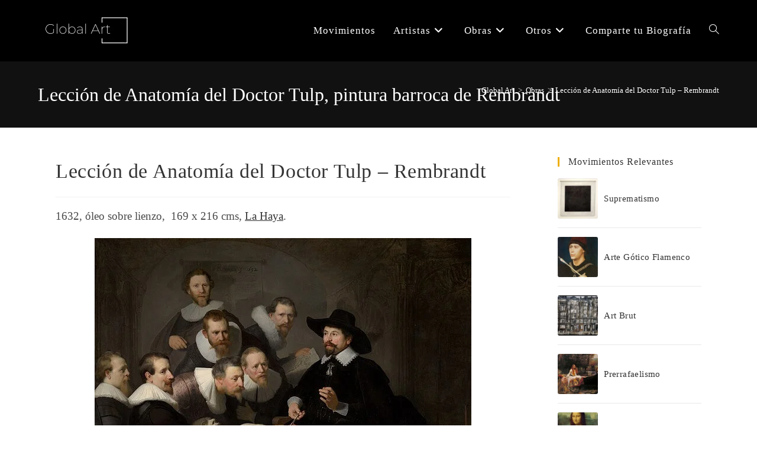

--- FILE ---
content_type: text/html; charset=UTF-8
request_url: https://officialglobalart.com/obras/leccion-anatomia-doctor-tulp/
body_size: 35077
content:
<!DOCTYPE html><html class="html" lang="es" prefix="og: https://ogp.me/ns#"><head><meta charset="UTF-8"><link rel="profile" href="https://gmpg.org/xfn/11"><meta name="viewport" content="width=device-width, initial-scale=1"><title>Lección de Anatomía del Doctor Tulp - Rembrandt</title><meta name="description" content="&quot;La lección de anatomía del doctor Tulp&quot; es, por el contrario,&nbsp; un cuadro de historia,&nbsp; en el cual se representa el desarrollo de una acción que"/><meta name="robots" content="follow, index, max-snippet:-1, max-video-preview:-1, max-image-preview:large"/><link rel="canonical" href="https://officialglobalart.com/obras/leccion-anatomia-doctor-tulp/" /><meta property="og:locale" content="es_ES" /><meta property="og:type" content="article" /><meta property="og:title" content="Lección de Anatomía del Doctor Tulp - Rembrandt" /><meta property="og:description" content="&quot;La lección de anatomía del doctor Tulp&quot; es, por el contrario,&nbsp; un cuadro de historia,&nbsp; en el cual se representa el desarrollo de una acción que" /><meta property="og:url" content="https://officialglobalart.com/obras/leccion-anatomia-doctor-tulp/" /><meta property="og:site_name" content="Official Global Art" /><meta property="article:tag" content="Historia del Arte" /><meta property="article:tag" content="Rembrandt" /><meta property="article:section" content="Obras" /><meta property="og:updated_time" content="2023-07-26T09:21:21+02:00" /><meta property="og:image" content="https://officialglobalart.com/wp-content/uploads/2022/11/Leccion-de-Anatomia-del-Doctor-Tulp-Rembrandt.jpg" /><meta property="og:image:secure_url" content="https://officialglobalart.com/wp-content/uploads/2022/11/Leccion-de-Anatomia-del-Doctor-Tulp-Rembrandt.jpg" /><meta property="og:image:width" content="637" /><meta property="og:image:height" content="480" /><meta property="og:image:alt" content="La lección de anatomía del doctor Tulp, obra barroca holandesa de Rembrandt" /><meta property="og:image:type" content="image/jpeg" /><meta property="article:published_time" content="2022-11-30T08:43:14+02:00" /><meta property="article:modified_time" content="2023-07-26T09:21:21+02:00" /><meta name="twitter:card" content="summary_large_image" /><meta name="twitter:title" content="Lección de Anatomía del Doctor Tulp - Rembrandt" /><meta name="twitter:description" content="&quot;La lección de anatomía del doctor Tulp&quot; es, por el contrario,&nbsp; un cuadro de historia,&nbsp; en el cual se representa el desarrollo de una acción que" /><meta name="twitter:image" content="https://officialglobalart.com/wp-content/uploads/2022/11/Leccion-de-Anatomia-del-Doctor-Tulp-Rembrandt.jpg" /> <script type="application/ld+json" class="rank-math-schema">{"@context":"https://schema.org","@graph":[{"@type":["ArtGallery","Organization"],"@id":"https://officialglobalart.com/#organization","name":"Global Art","url":"https://officialglobalart.com","logo":{"@type":"ImageObject","@id":"https://officialglobalart.com/#logo","url":"https://officialglobalart.com/wp-content/uploads/2023/12/Logotipo-de-Global-Art.png","contentUrl":"https://officialglobalart.com/wp-content/uploads/2023/12/Logotipo-de-Global-Art.png","caption":"Official Global Art","inLanguage":"es","width":"164","height":"45"},"openingHours":["Monday,Tuesday,Wednesday,Thursday,Friday,Saturday,Sunday 09:00-17:00"],"image":{"@id":"https://officialglobalart.com/#logo"}},{"@type":"WebSite","@id":"https://officialglobalart.com/#website","url":"https://officialglobalart.com","name":"Official Global Art","alternateName":"Historia del arte, movimientos, artistas, obras, academias y m\u00e1s...","publisher":{"@id":"https://officialglobalart.com/#organization"},"inLanguage":"es"},{"@type":"ImageObject","@id":"https://officialglobalart.com/wp-content/uploads/2022/11/Leccion-de-Anatomia-del-Doctor-Tulp-Rembrandt.jpg","url":"https://officialglobalart.com/wp-content/uploads/2022/11/Leccion-de-Anatomia-del-Doctor-Tulp-Rembrandt.jpg","width":"637","height":"480","caption":"La lecci\u00f3n de anatom\u00eda del doctor Tulp, obra barroca holandesa de Rembrandt","inLanguage":"es"},{"@type":"BreadcrumbList","@id":"https://officialglobalart.com/obras/leccion-anatomia-doctor-tulp/#breadcrumb","itemListElement":[{"@type":"ListItem","position":"1","item":{"@id":"https://officialglobalart.com","name":"Portada"}},{"@type":"ListItem","position":"2","item":{"@id":"https://officialglobalart.com/obras/leccion-anatomia-doctor-tulp/","name":"Lecci\u00f3n de Anatom\u00eda del Doctor Tulp &#8211; Rembrandt"}}]},{"@type":"WebPage","@id":"https://officialglobalart.com/obras/leccion-anatomia-doctor-tulp/#webpage","url":"https://officialglobalart.com/obras/leccion-anatomia-doctor-tulp/","name":"Lecci\u00f3n de Anatom\u00eda del Doctor Tulp - Rembrandt","datePublished":"2022-11-30T08:43:14+02:00","dateModified":"2023-07-26T09:21:21+02:00","isPartOf":{"@id":"https://officialglobalart.com/#website"},"primaryImageOfPage":{"@id":"https://officialglobalart.com/wp-content/uploads/2022/11/Leccion-de-Anatomia-del-Doctor-Tulp-Rembrandt.jpg"},"inLanguage":"es","breadcrumb":{"@id":"https://officialglobalart.com/obras/leccion-anatomia-doctor-tulp/#breadcrumb"}},{"@type":"Person","@id":"https://officialglobalart.com/obras/leccion-anatomia-doctor-tulp/#author","name":"Global Art","image":{"@type":"ImageObject","@id":"https://secure.gravatar.com/avatar/25b7a14cfa1e55677304a63cef612b88f09b07ca4974dca78155482fa7dea3a2?s=96&amp;d=mm&amp;r=g","url":"https://secure.gravatar.com/avatar/25b7a14cfa1e55677304a63cef612b88f09b07ca4974dca78155482fa7dea3a2?s=96&amp;d=mm&amp;r=g","caption":"Global Art","inLanguage":"es"},"sameAs":["https://officialglobalart.com"],"worksFor":{"@id":"https://officialglobalart.com/#organization"}},{"@type":"BlogPosting","headline":"Lecci\u00f3n de Anatom\u00eda del Doctor Tulp - Rembrandt","keywords":"Lecci\u00f3n de Anatom\u00eda del Doctor Tulp","datePublished":"2022-11-30T08:43:14+02:00","dateModified":"2023-07-26T09:21:21+02:00","author":{"@id":"https://officialglobalart.com/obras/leccion-anatomia-doctor-tulp/#author","name":"Global Art"},"publisher":{"@id":"https://officialglobalart.com/#organization"},"description":"&quot;La lecci\u00f3n de anatom\u00eda del doctor Tulp&quot; es, por el contrario,&nbsp; un cuadro de historia,&nbsp; en el cual se representa el desarrollo de una acci\u00f3n que","name":"Lecci\u00f3n de Anatom\u00eda del Doctor Tulp - Rembrandt","@id":"https://officialglobalart.com/obras/leccion-anatomia-doctor-tulp/#richSnippet","isPartOf":{"@id":"https://officialglobalart.com/obras/leccion-anatomia-doctor-tulp/#webpage"},"image":{"@id":"https://officialglobalart.com/wp-content/uploads/2022/11/Leccion-de-Anatomia-del-Doctor-Tulp-Rembrandt.jpg"},"inLanguage":"es","mainEntityOfPage":{"@id":"https://officialglobalart.com/obras/leccion-anatomia-doctor-tulp/#webpage"}}]}</script> <link rel="alternate" title="oEmbed (JSON)" type="application/json+oembed" href="https://officialglobalart.com/wp-json/oembed/1.0/embed?url=https%3A%2F%2Fofficialglobalart.com%2Fobras%2Fleccion-anatomia-doctor-tulp%2F" /><link rel="alternate" title="oEmbed (XML)" type="text/xml+oembed" href="https://officialglobalart.com/wp-json/oembed/1.0/embed?url=https%3A%2F%2Fofficialglobalart.com%2Fobras%2Fleccion-anatomia-doctor-tulp%2F&#038;format=xml" /><style id='wp-img-auto-sizes-contain-inline-css'>img:is([sizes=auto i],[sizes^="auto," i]){contain-intrinsic-size:3000px 1500px}
/*# sourceURL=wp-img-auto-sizes-contain-inline-css */</style><link data-optimized="1" rel='stylesheet' id='wp-block-library-css' href='https://officialglobalart.com/wp-content/litespeed/css/79b5d7a5517acabc5fbb276fbb5fd74d.css?ver=fd74d' media='all' /><style id='wp-block-library-theme-inline-css'>.wp-block-audio :where(figcaption){color:#555;font-size:13px;text-align:center}.is-dark-theme .wp-block-audio :where(figcaption){color:#ffffffa6}.wp-block-audio{margin:0 0 1em}.wp-block-code{border:1px solid #ccc;border-radius:4px;font-family:Menlo,Consolas,monaco,monospace;padding:.8em 1em}.wp-block-embed :where(figcaption){color:#555;font-size:13px;text-align:center}.is-dark-theme .wp-block-embed :where(figcaption){color:#ffffffa6}.wp-block-embed{margin:0 0 1em}.blocks-gallery-caption{color:#555;font-size:13px;text-align:center}.is-dark-theme .blocks-gallery-caption{color:#ffffffa6}:root :where(.wp-block-image figcaption){color:#555;font-size:13px;text-align:center}.is-dark-theme :root :where(.wp-block-image figcaption){color:#ffffffa6}.wp-block-image{margin:0 0 1em}.wp-block-pullquote{border-bottom:4px solid;border-top:4px solid;color:currentColor;margin-bottom:1.75em}.wp-block-pullquote :where(cite),.wp-block-pullquote :where(footer),.wp-block-pullquote__citation{color:currentColor;font-size:.8125em;font-style:normal;text-transform:uppercase}.wp-block-quote{border-left:.25em solid;margin:0 0 1.75em;padding-left:1em}.wp-block-quote cite,.wp-block-quote footer{color:currentColor;font-size:.8125em;font-style:normal;position:relative}.wp-block-quote:where(.has-text-align-right){border-left:none;border-right:.25em solid;padding-left:0;padding-right:1em}.wp-block-quote:where(.has-text-align-center){border:none;padding-left:0}.wp-block-quote.is-large,.wp-block-quote.is-style-large,.wp-block-quote:where(.is-style-plain){border:none}.wp-block-search .wp-block-search__label{font-weight:700}.wp-block-search__button{border:1px solid #ccc;padding:.375em .625em}:where(.wp-block-group.has-background){padding:1.25em 2.375em}.wp-block-separator.has-css-opacity{opacity:.4}.wp-block-separator{border:none;border-bottom:2px solid;margin-left:auto;margin-right:auto}.wp-block-separator.has-alpha-channel-opacity{opacity:1}.wp-block-separator:not(.is-style-wide):not(.is-style-dots){width:100px}.wp-block-separator.has-background:not(.is-style-dots){border-bottom:none;height:1px}.wp-block-separator.has-background:not(.is-style-wide):not(.is-style-dots){height:2px}.wp-block-table{margin:0 0 1em}.wp-block-table td,.wp-block-table th{word-break:normal}.wp-block-table :where(figcaption){color:#555;font-size:13px;text-align:center}.is-dark-theme .wp-block-table :where(figcaption){color:#ffffffa6}.wp-block-video :where(figcaption){color:#555;font-size:13px;text-align:center}.is-dark-theme .wp-block-video :where(figcaption){color:#ffffffa6}.wp-block-video{margin:0 0 1em}:root :where(.wp-block-template-part.has-background){margin-bottom:0;margin-top:0;padding:1.25em 2.375em}
/*# sourceURL=/wp-includes/css/dist/block-library/theme.min.css */</style><style id='classic-theme-styles-inline-css'>/*! This file is auto-generated */
.wp-block-button__link{color:#fff;background-color:#32373c;border-radius:9999px;box-shadow:none;text-decoration:none;padding:calc(.667em + 2px) calc(1.333em + 2px);font-size:1.125em}.wp-block-file__button{background:#32373c;color:#fff;text-decoration:none}
/*# sourceURL=/wp-includes/css/classic-themes.min.css */</style><style id='global-styles-inline-css'>:root{--wp--preset--aspect-ratio--square: 1;--wp--preset--aspect-ratio--4-3: 4/3;--wp--preset--aspect-ratio--3-4: 3/4;--wp--preset--aspect-ratio--3-2: 3/2;--wp--preset--aspect-ratio--2-3: 2/3;--wp--preset--aspect-ratio--16-9: 16/9;--wp--preset--aspect-ratio--9-16: 9/16;--wp--preset--color--black: #000000;--wp--preset--color--cyan-bluish-gray: #abb8c3;--wp--preset--color--white: #ffffff;--wp--preset--color--pale-pink: #f78da7;--wp--preset--color--vivid-red: #cf2e2e;--wp--preset--color--luminous-vivid-orange: #ff6900;--wp--preset--color--luminous-vivid-amber: #fcb900;--wp--preset--color--light-green-cyan: #7bdcb5;--wp--preset--color--vivid-green-cyan: #00d084;--wp--preset--color--pale-cyan-blue: #8ed1fc;--wp--preset--color--vivid-cyan-blue: #0693e3;--wp--preset--color--vivid-purple: #9b51e0;--wp--preset--gradient--vivid-cyan-blue-to-vivid-purple: linear-gradient(135deg,rgb(6,147,227) 0%,rgb(155,81,224) 100%);--wp--preset--gradient--light-green-cyan-to-vivid-green-cyan: linear-gradient(135deg,rgb(122,220,180) 0%,rgb(0,208,130) 100%);--wp--preset--gradient--luminous-vivid-amber-to-luminous-vivid-orange: linear-gradient(135deg,rgb(252,185,0) 0%,rgb(255,105,0) 100%);--wp--preset--gradient--luminous-vivid-orange-to-vivid-red: linear-gradient(135deg,rgb(255,105,0) 0%,rgb(207,46,46) 100%);--wp--preset--gradient--very-light-gray-to-cyan-bluish-gray: linear-gradient(135deg,rgb(238,238,238) 0%,rgb(169,184,195) 100%);--wp--preset--gradient--cool-to-warm-spectrum: linear-gradient(135deg,rgb(74,234,220) 0%,rgb(151,120,209) 20%,rgb(207,42,186) 40%,rgb(238,44,130) 60%,rgb(251,105,98) 80%,rgb(254,248,76) 100%);--wp--preset--gradient--blush-light-purple: linear-gradient(135deg,rgb(255,206,236) 0%,rgb(152,150,240) 100%);--wp--preset--gradient--blush-bordeaux: linear-gradient(135deg,rgb(254,205,165) 0%,rgb(254,45,45) 50%,rgb(107,0,62) 100%);--wp--preset--gradient--luminous-dusk: linear-gradient(135deg,rgb(255,203,112) 0%,rgb(199,81,192) 50%,rgb(65,88,208) 100%);--wp--preset--gradient--pale-ocean: linear-gradient(135deg,rgb(255,245,203) 0%,rgb(182,227,212) 50%,rgb(51,167,181) 100%);--wp--preset--gradient--electric-grass: linear-gradient(135deg,rgb(202,248,128) 0%,rgb(113,206,126) 100%);--wp--preset--gradient--midnight: linear-gradient(135deg,rgb(2,3,129) 0%,rgb(40,116,252) 100%);--wp--preset--font-size--small: 13px;--wp--preset--font-size--medium: 20px;--wp--preset--font-size--large: 36px;--wp--preset--font-size--x-large: 42px;--wp--preset--spacing--20: 0.44rem;--wp--preset--spacing--30: 0.67rem;--wp--preset--spacing--40: 1rem;--wp--preset--spacing--50: 1.5rem;--wp--preset--spacing--60: 2.25rem;--wp--preset--spacing--70: 3.38rem;--wp--preset--spacing--80: 5.06rem;--wp--preset--shadow--natural: 6px 6px 9px rgba(0, 0, 0, 0.2);--wp--preset--shadow--deep: 12px 12px 50px rgba(0, 0, 0, 0.4);--wp--preset--shadow--sharp: 6px 6px 0px rgba(0, 0, 0, 0.2);--wp--preset--shadow--outlined: 6px 6px 0px -3px rgb(255, 255, 255), 6px 6px rgb(0, 0, 0);--wp--preset--shadow--crisp: 6px 6px 0px rgb(0, 0, 0);}:where(.is-layout-flex){gap: 0.5em;}:where(.is-layout-grid){gap: 0.5em;}body .is-layout-flex{display: flex;}.is-layout-flex{flex-wrap: wrap;align-items: center;}.is-layout-flex > :is(*, div){margin: 0;}body .is-layout-grid{display: grid;}.is-layout-grid > :is(*, div){margin: 0;}:where(.wp-block-columns.is-layout-flex){gap: 2em;}:where(.wp-block-columns.is-layout-grid){gap: 2em;}:where(.wp-block-post-template.is-layout-flex){gap: 1.25em;}:where(.wp-block-post-template.is-layout-grid){gap: 1.25em;}.has-black-color{color: var(--wp--preset--color--black) !important;}.has-cyan-bluish-gray-color{color: var(--wp--preset--color--cyan-bluish-gray) !important;}.has-white-color{color: var(--wp--preset--color--white) !important;}.has-pale-pink-color{color: var(--wp--preset--color--pale-pink) !important;}.has-vivid-red-color{color: var(--wp--preset--color--vivid-red) !important;}.has-luminous-vivid-orange-color{color: var(--wp--preset--color--luminous-vivid-orange) !important;}.has-luminous-vivid-amber-color{color: var(--wp--preset--color--luminous-vivid-amber) !important;}.has-light-green-cyan-color{color: var(--wp--preset--color--light-green-cyan) !important;}.has-vivid-green-cyan-color{color: var(--wp--preset--color--vivid-green-cyan) !important;}.has-pale-cyan-blue-color{color: var(--wp--preset--color--pale-cyan-blue) !important;}.has-vivid-cyan-blue-color{color: var(--wp--preset--color--vivid-cyan-blue) !important;}.has-vivid-purple-color{color: var(--wp--preset--color--vivid-purple) !important;}.has-black-background-color{background-color: var(--wp--preset--color--black) !important;}.has-cyan-bluish-gray-background-color{background-color: var(--wp--preset--color--cyan-bluish-gray) !important;}.has-white-background-color{background-color: var(--wp--preset--color--white) !important;}.has-pale-pink-background-color{background-color: var(--wp--preset--color--pale-pink) !important;}.has-vivid-red-background-color{background-color: var(--wp--preset--color--vivid-red) !important;}.has-luminous-vivid-orange-background-color{background-color: var(--wp--preset--color--luminous-vivid-orange) !important;}.has-luminous-vivid-amber-background-color{background-color: var(--wp--preset--color--luminous-vivid-amber) !important;}.has-light-green-cyan-background-color{background-color: var(--wp--preset--color--light-green-cyan) !important;}.has-vivid-green-cyan-background-color{background-color: var(--wp--preset--color--vivid-green-cyan) !important;}.has-pale-cyan-blue-background-color{background-color: var(--wp--preset--color--pale-cyan-blue) !important;}.has-vivid-cyan-blue-background-color{background-color: var(--wp--preset--color--vivid-cyan-blue) !important;}.has-vivid-purple-background-color{background-color: var(--wp--preset--color--vivid-purple) !important;}.has-black-border-color{border-color: var(--wp--preset--color--black) !important;}.has-cyan-bluish-gray-border-color{border-color: var(--wp--preset--color--cyan-bluish-gray) !important;}.has-white-border-color{border-color: var(--wp--preset--color--white) !important;}.has-pale-pink-border-color{border-color: var(--wp--preset--color--pale-pink) !important;}.has-vivid-red-border-color{border-color: var(--wp--preset--color--vivid-red) !important;}.has-luminous-vivid-orange-border-color{border-color: var(--wp--preset--color--luminous-vivid-orange) !important;}.has-luminous-vivid-amber-border-color{border-color: var(--wp--preset--color--luminous-vivid-amber) !important;}.has-light-green-cyan-border-color{border-color: var(--wp--preset--color--light-green-cyan) !important;}.has-vivid-green-cyan-border-color{border-color: var(--wp--preset--color--vivid-green-cyan) !important;}.has-pale-cyan-blue-border-color{border-color: var(--wp--preset--color--pale-cyan-blue) !important;}.has-vivid-cyan-blue-border-color{border-color: var(--wp--preset--color--vivid-cyan-blue) !important;}.has-vivid-purple-border-color{border-color: var(--wp--preset--color--vivid-purple) !important;}.has-vivid-cyan-blue-to-vivid-purple-gradient-background{background: var(--wp--preset--gradient--vivid-cyan-blue-to-vivid-purple) !important;}.has-light-green-cyan-to-vivid-green-cyan-gradient-background{background: var(--wp--preset--gradient--light-green-cyan-to-vivid-green-cyan) !important;}.has-luminous-vivid-amber-to-luminous-vivid-orange-gradient-background{background: var(--wp--preset--gradient--luminous-vivid-amber-to-luminous-vivid-orange) !important;}.has-luminous-vivid-orange-to-vivid-red-gradient-background{background: var(--wp--preset--gradient--luminous-vivid-orange-to-vivid-red) !important;}.has-very-light-gray-to-cyan-bluish-gray-gradient-background{background: var(--wp--preset--gradient--very-light-gray-to-cyan-bluish-gray) !important;}.has-cool-to-warm-spectrum-gradient-background{background: var(--wp--preset--gradient--cool-to-warm-spectrum) !important;}.has-blush-light-purple-gradient-background{background: var(--wp--preset--gradient--blush-light-purple) !important;}.has-blush-bordeaux-gradient-background{background: var(--wp--preset--gradient--blush-bordeaux) !important;}.has-luminous-dusk-gradient-background{background: var(--wp--preset--gradient--luminous-dusk) !important;}.has-pale-ocean-gradient-background{background: var(--wp--preset--gradient--pale-ocean) !important;}.has-electric-grass-gradient-background{background: var(--wp--preset--gradient--electric-grass) !important;}.has-midnight-gradient-background{background: var(--wp--preset--gradient--midnight) !important;}.has-small-font-size{font-size: var(--wp--preset--font-size--small) !important;}.has-medium-font-size{font-size: var(--wp--preset--font-size--medium) !important;}.has-large-font-size{font-size: var(--wp--preset--font-size--large) !important;}.has-x-large-font-size{font-size: var(--wp--preset--font-size--x-large) !important;}
:where(.wp-block-post-template.is-layout-flex){gap: 1.25em;}:where(.wp-block-post-template.is-layout-grid){gap: 1.25em;}
:where(.wp-block-term-template.is-layout-flex){gap: 1.25em;}:where(.wp-block-term-template.is-layout-grid){gap: 1.25em;}
:where(.wp-block-columns.is-layout-flex){gap: 2em;}:where(.wp-block-columns.is-layout-grid){gap: 2em;}
:root :where(.wp-block-pullquote){font-size: 1.5em;line-height: 1.6;}
/*# sourceURL=global-styles-inline-css */</style><link data-optimized="1" rel='stylesheet' id='font-awesome-css' href='https://officialglobalart.com/wp-content/litespeed/css/b748b056fd0c6d406586a5d5424a5f71.css?ver=a5f71' media='all' /><link data-optimized="1" rel='stylesheet' id='simple-line-icons-css' href='https://officialglobalart.com/wp-content/litespeed/css/643384a1a07b171d017dffbe39df79f0.css?ver=f79f0' media='all' /><link data-optimized="1" rel='stylesheet' id='oceanwp-style-css' href='https://officialglobalart.com/wp-content/litespeed/css/81b31e6d62f923ec7b35e0516e42ccaf.css?ver=2ccaf' media='all' /><link data-optimized="1" rel='stylesheet' id='oceanwp-hamburgers-css' href='https://officialglobalart.com/wp-content/litespeed/css/8e4b16cd662e4abb4d61f6478d0882f7.css?ver=882f7' media='all' /><link data-optimized="1" rel='stylesheet' id='oceanwp-minus-css' href='https://officialglobalart.com/wp-content/litespeed/css/9d3a71347d79efc93b4ec47a68ae16a0.css?ver=e16a0' media='all' /><link data-optimized="1" rel='stylesheet' id='oe-widgets-style-css' href='https://officialglobalart.com/wp-content/litespeed/css/0d6ca8702971e21615aac3d6dbbe577d.css?ver=e577d' media='all' /> <script src="https://officialglobalart.com/wp-includes/js/jquery/jquery.min.js" id="jquery-core-js"></script> <script data-optimized="1" src="https://officialglobalart.com/wp-content/litespeed/js/3635d2761c2713e54a257ac172074cde.js?ver=74cde" id="jquery-migrate-js"></script> 
 <script src="https://www.googletagmanager.com/gtag/js?id=GT-NGPP4DX" id="google_gtagjs-js" async></script> <script id="google_gtagjs-js-after">window.dataLayer = window.dataLayer || [];function gtag(){dataLayer.push(arguments);}
gtag("set","linker",{"domains":["officialglobalart.com"]});
gtag("js", new Date());
gtag("set", "developer_id.dZTNiMT", true);
gtag("config", "GT-NGPP4DX", {"googlesitekit_post_type":"post"});
//# sourceURL=google_gtagjs-js-after</script> <link rel="https://api.w.org/" href="https://officialglobalart.com/wp-json/" /><link rel="alternate" title="JSON" type="application/json" href="https://officialglobalart.com/wp-json/wp/v2/posts/8211" /><meta name="generator" content="Site Kit by Google 1.167.0" /><meta name="google-adsense-platform-account" content="ca-host-pub-2644536267352236"><meta name="google-adsense-platform-domain" content="sitekit.withgoogle.com"><meta name="generator" content="Elementor 3.33.4; features: additional_custom_breakpoints; settings: css_print_method-external, google_font-enabled, font_display-auto"><style>.e-con.e-parent:nth-of-type(n+4):not(.e-lazyloaded):not(.e-no-lazyload),
				.e-con.e-parent:nth-of-type(n+4):not(.e-lazyloaded):not(.e-no-lazyload) * {
					background-image: none !important;
				}
				@media screen and (max-height: 1024px) {
					.e-con.e-parent:nth-of-type(n+3):not(.e-lazyloaded):not(.e-no-lazyload),
					.e-con.e-parent:nth-of-type(n+3):not(.e-lazyloaded):not(.e-no-lazyload) * {
						background-image: none !important;
					}
				}
				@media screen and (max-height: 640px) {
					.e-con.e-parent:nth-of-type(n+2):not(.e-lazyloaded):not(.e-no-lazyload),
					.e-con.e-parent:nth-of-type(n+2):not(.e-lazyloaded):not(.e-no-lazyload) * {
						background-image: none !important;
					}
				}</style> <script async src="https://pagead2.googlesyndication.com/pagead/js/adsbygoogle.js?client=ca-pub-1813785134266183&amp;host=ca-host-pub-2644536267352236" crossorigin="anonymous"></script> <link rel="icon" href="https://officialglobalart.com/wp-content/uploads/2022/10/cropped-Icono-de-GlobalArt-32x32.png" sizes="32x32" /><link rel="icon" href="https://officialglobalart.com/wp-content/uploads/2022/10/cropped-Icono-de-GlobalArt-192x192.png" sizes="192x192" /><link rel="apple-touch-icon" href="https://officialglobalart.com/wp-content/uploads/2022/10/cropped-Icono-de-GlobalArt-180x180.png" /><meta name="msapplication-TileImage" content="https://officialglobalart.com/wp-content/uploads/2022/10/cropped-Icono-de-GlobalArt-270x270.png" /><style id="wp-custom-css">/* Hide your Sidebar on Mobile Globally */@media (max-width:767px){.widget-area.sidebar-primary{display:none}}/*Hide Time & Date on Related Articles*/#related-posts time.published{display:none}/*Hide Time & Date on Related Articles*/.oceanwp-recent-posts .recent-posts-info,.blog-entry.thumbnail-entry .blog-entry-bottom{display:none}</style><style type="text/css">/* Colors */a:hover,a.light:hover,.theme-heading .text::before,.theme-heading .text::after,#top-bar-content >a:hover,#top-bar-social li.oceanwp-email a:hover,#site-navigation-wrap .dropdown-menu >li >a:hover,#site-header.medium-header #medium-searchform button:hover,.oceanwp-mobile-menu-icon a:hover,.blog-entry.post .blog-entry-header .entry-title a:hover,.blog-entry.post .blog-entry-readmore a:hover,.blog-entry.thumbnail-entry .blog-entry-category a,ul.meta li a:hover,.dropcap,.single nav.post-navigation .nav-links .title,body .related-post-title a:hover,body #wp-calendar caption,body .contact-info-widget.default i,body .contact-info-widget.big-icons i,body .custom-links-widget .oceanwp-custom-links li a:hover,body .custom-links-widget .oceanwp-custom-links li a:hover:before,body .posts-thumbnails-widget li a:hover,body .social-widget li.oceanwp-email a:hover,.comment-author .comment-meta .comment-reply-link,#respond #cancel-comment-reply-link:hover,#footer-widgets .footer-box a:hover,#footer-bottom a:hover,#footer-bottom #footer-bottom-menu a:hover,.sidr a:hover,.sidr-class-dropdown-toggle:hover,.sidr-class-menu-item-has-children.active >a,.sidr-class-menu-item-has-children.active >a >.sidr-class-dropdown-toggle,input[type=checkbox]:checked:before{color:#eeae00}.single nav.post-navigation .nav-links .title .owp-icon use,.blog-entry.post .blog-entry-readmore a:hover .owp-icon use,body .contact-info-widget.default .owp-icon use,body .contact-info-widget.big-icons .owp-icon use{stroke:#eeae00}input[type="button"],input[type="reset"],input[type="submit"],button[type="submit"],.button,#site-navigation-wrap .dropdown-menu >li.btn >a >span,.thumbnail:hover i,.thumbnail:hover .link-post-svg-icon,.post-quote-content,.omw-modal .omw-close-modal,body .contact-info-widget.big-icons li:hover i,body .contact-info-widget.big-icons li:hover .owp-icon,body div.wpforms-container-full .wpforms-form input[type=submit],body div.wpforms-container-full .wpforms-form button[type=submit],body div.wpforms-container-full .wpforms-form .wpforms-page-button,.woocommerce-cart .wp-element-button,.woocommerce-checkout .wp-element-button,.wp-block-button__link{background-color:#eeae00}.widget-title{border-color:#eeae00}blockquote{border-color:#eeae00}.wp-block-quote{border-color:#eeae00}#searchform-dropdown{border-color:#eeae00}.dropdown-menu .sub-menu{border-color:#eeae00}.blog-entry.large-entry .blog-entry-readmore a:hover{border-color:#eeae00}.oceanwp-newsletter-form-wrap input[type="email"]:focus{border-color:#eeae00}.social-widget li.oceanwp-email a:hover{border-color:#eeae00}#respond #cancel-comment-reply-link:hover{border-color:#eeae00}body .contact-info-widget.big-icons li:hover i{border-color:#eeae00}body .contact-info-widget.big-icons li:hover .owp-icon{border-color:#eeae00}#footer-widgets .oceanwp-newsletter-form-wrap input[type="email"]:focus{border-color:#eeae00}input[type="button"]:hover,input[type="reset"]:hover,input[type="submit"]:hover,button[type="submit"]:hover,input[type="button"]:focus,input[type="reset"]:focus,input[type="submit"]:focus,button[type="submit"]:focus,.button:hover,.button:focus,#site-navigation-wrap .dropdown-menu >li.btn >a:hover >span,.post-quote-author,.omw-modal .omw-close-modal:hover,body div.wpforms-container-full .wpforms-form input[type=submit]:hover,body div.wpforms-container-full .wpforms-form button[type=submit]:hover,body div.wpforms-container-full .wpforms-form .wpforms-page-button:hover,.woocommerce-cart .wp-element-button:hover,.woocommerce-checkout .wp-element-button:hover,.wp-block-button__link:hover{background-color:#af3838}a:hover{color:#fe5252}a:hover .owp-icon use{stroke:#fe5252}.separate-layout,.has-parallax-footer.separate-layout #main{background-color:#ffffff}body .theme-button,body input[type="submit"],body button[type="submit"],body button,body .button,body div.wpforms-container-full .wpforms-form input[type=submit],body div.wpforms-container-full .wpforms-form button[type=submit],body div.wpforms-container-full .wpforms-form .wpforms-page-button,.woocommerce-cart .wp-element-button,.woocommerce-checkout .wp-element-button,.wp-block-button__link{border-color:#ffffff}body .theme-button:hover,body input[type="submit"]:hover,body button[type="submit"]:hover,body button:hover,body .button:hover,body div.wpforms-container-full .wpforms-form input[type=submit]:hover,body div.wpforms-container-full .wpforms-form input[type=submit]:active,body div.wpforms-container-full .wpforms-form button[type=submit]:hover,body div.wpforms-container-full .wpforms-form button[type=submit]:active,body div.wpforms-container-full .wpforms-form .wpforms-page-button:hover,body div.wpforms-container-full .wpforms-form .wpforms-page-button:active,.woocommerce-cart .wp-element-button:hover,.woocommerce-checkout .wp-element-button:hover,.wp-block-button__link:hover{border-color:#ffffff}.page-header .page-header-title,.page-header.background-image-page-header .page-header-title{color:#ffffff}.site-breadcrumbs,.background-image-page-header .site-breadcrumbs{color:#ffffff}.site-breadcrumbs ul li .breadcrumb-sep,.site-breadcrumbs ol li .breadcrumb-sep{color:#e8e8e8}.site-breadcrumbs a,.background-image-page-header .site-breadcrumbs a{color:#ffffff}.site-breadcrumbs a .owp-icon use,.background-image-page-header .site-breadcrumbs a .owp-icon use{stroke:#ffffff}.site-breadcrumbs a:hover,.background-image-page-header .site-breadcrumbs a:hover{color:#fe5252}.site-breadcrumbs a:hover .owp-icon use,.background-image-page-header .site-breadcrumbs a:hover .owp-icon use{stroke:#fe5252}/* OceanWP Style Settings CSS */.separate-layout .content-area,.separate-layout.content-left-sidebar .content-area,.content-both-sidebars.scs-style .content-area,.separate-layout.content-both-sidebars.ssc-style .content-area,body.separate-blog.separate-layout #blog-entries >*,body.separate-blog.separate-layout .oceanwp-pagination,body.separate-blog.separate-layout .blog-entry.grid-entry .blog-entry-inner{padding:1pxpx}.separate-layout.content-full-width .content-area{padding:1pxpx !important}.theme-button,input[type="submit"],button[type="submit"],button,.button,body div.wpforms-container-full .wpforms-form input[type=submit],body div.wpforms-container-full .wpforms-form button[type=submit],body div.wpforms-container-full .wpforms-form .wpforms-page-button{border-style:solid}.theme-button,input[type="submit"],button[type="submit"],button,.button,body div.wpforms-container-full .wpforms-form input[type=submit],body div.wpforms-container-full .wpforms-form button[type=submit],body div.wpforms-container-full .wpforms-form .wpforms-page-button{border-width:1px}form input[type="text"],form input[type="password"],form input[type="email"],form input[type="url"],form input[type="date"],form input[type="month"],form input[type="time"],form input[type="datetime"],form input[type="datetime-local"],form input[type="week"],form input[type="number"],form input[type="search"],form input[type="tel"],form input[type="color"],form select,form textarea,.woocommerce .woocommerce-checkout .select2-container--default .select2-selection--single{border-style:solid}body div.wpforms-container-full .wpforms-form input[type=date],body div.wpforms-container-full .wpforms-form input[type=datetime],body div.wpforms-container-full .wpforms-form input[type=datetime-local],body div.wpforms-container-full .wpforms-form input[type=email],body div.wpforms-container-full .wpforms-form input[type=month],body div.wpforms-container-full .wpforms-form input[type=number],body div.wpforms-container-full .wpforms-form input[type=password],body div.wpforms-container-full .wpforms-form input[type=range],body div.wpforms-container-full .wpforms-form input[type=search],body div.wpforms-container-full .wpforms-form input[type=tel],body div.wpforms-container-full .wpforms-form input[type=text],body div.wpforms-container-full .wpforms-form input[type=time],body div.wpforms-container-full .wpforms-form input[type=url],body div.wpforms-container-full .wpforms-form input[type=week],body div.wpforms-container-full .wpforms-form select,body div.wpforms-container-full .wpforms-form textarea{border-style:solid}form input[type="text"],form input[type="password"],form input[type="email"],form input[type="url"],form input[type="date"],form input[type="month"],form input[type="time"],form input[type="datetime"],form input[type="datetime-local"],form input[type="week"],form input[type="number"],form input[type="search"],form input[type="tel"],form input[type="color"],form select,form textarea{border-radius:3px}body div.wpforms-container-full .wpforms-form input[type=date],body div.wpforms-container-full .wpforms-form input[type=datetime],body div.wpforms-container-full .wpforms-form input[type=datetime-local],body div.wpforms-container-full .wpforms-form input[type=email],body div.wpforms-container-full .wpforms-form input[type=month],body div.wpforms-container-full .wpforms-form input[type=number],body div.wpforms-container-full .wpforms-form input[type=password],body div.wpforms-container-full .wpforms-form input[type=range],body div.wpforms-container-full .wpforms-form input[type=search],body div.wpforms-container-full .wpforms-form input[type=tel],body div.wpforms-container-full .wpforms-form input[type=text],body div.wpforms-container-full .wpforms-form input[type=time],body div.wpforms-container-full .wpforms-form input[type=url],body div.wpforms-container-full .wpforms-form input[type=week],body div.wpforms-container-full .wpforms-form select,body div.wpforms-container-full .wpforms-form textarea{border-radius:3px}/* Header */#site-header-inner{padding:15px 0 15px 0}#site-header,.has-transparent-header .is-sticky #site-header,.has-vh-transparent .is-sticky #site-header.vertical-header,#searchform-header-replace{background-color:#000000}#site-header.has-header-media .overlay-header-media{background-color:rgba(0,0,0,0.5)}#site-logo #site-logo-inner a img,#site-header.center-header #site-navigation-wrap .middle-site-logo a img{max-width:164px}#site-navigation-wrap .dropdown-menu >li >a,.oceanwp-mobile-menu-icon a,#searchform-header-replace-close{color:#ffffff}#site-navigation-wrap .dropdown-menu >li >a .owp-icon use,.oceanwp-mobile-menu-icon a .owp-icon use,#searchform-header-replace-close .owp-icon use{stroke:#ffffff}#site-navigation-wrap .dropdown-menu >.current-menu-item >a,#site-navigation-wrap .dropdown-menu >.current-menu-ancestor >a,#site-navigation-wrap .dropdown-menu >.current-menu-item >a:hover,#site-navigation-wrap .dropdown-menu >.current-menu-ancestor >a:hover{color:#dd9933}.oceanwp-social-menu ul li a,.oceanwp-social-menu .colored ul li a,.oceanwp-social-menu .minimal ul li a,.oceanwp-social-menu .dark ul li a{font-size:12px}.oceanwp-social-menu ul li a .owp-icon,.oceanwp-social-menu .colored ul li a .owp-icon,.oceanwp-social-menu .minimal ul li a .owp-icon,.oceanwp-social-menu .dark ul li a .owp-icon{width:12px;height:12px}.oceanwp-social-menu ul li a{border-radius:50%}.oceanwp-social-menu ul li a{padding:8px}.oceanwp-social-menu ul li a{margin:0 4px 0 4px}@media (max-width:1080px){#top-bar-nav,#site-navigation-wrap,.oceanwp-social-menu,.after-header-content{display:none}.center-logo #site-logo{float:none;position:absolute;left:50%;padding:0;-webkit-transform:translateX(-50%);transform:translateX(-50%)}#site-header.center-header #site-logo,.oceanwp-mobile-menu-icon,#oceanwp-cart-sidebar-wrap{display:block}body.vertical-header-style #outer-wrap{margin:0 !important}#site-header.vertical-header{position:relative;width:100%;left:0 !important;right:0 !important}#site-header.vertical-header .has-template >#site-logo{display:block}#site-header.vertical-header #site-header-inner{display:-webkit-box;display:-webkit-flex;display:-ms-flexbox;display:flex;-webkit-align-items:center;align-items:center;padding:0;max-width:90%}#site-header.vertical-header #site-header-inner >*:not(.oceanwp-mobile-menu-icon){display:none}#site-header.vertical-header #site-header-inner >*{padding:0 !important}#site-header.vertical-header #site-header-inner #site-logo{display:block;margin:0;width:50%;text-align:left}body.rtl #site-header.vertical-header #site-header-inner #site-logo{text-align:right}#site-header.vertical-header #site-header-inner .oceanwp-mobile-menu-icon{width:50%;text-align:right}body.rtl #site-header.vertical-header #site-header-inner .oceanwp-mobile-menu-icon{text-align:left}#site-header.vertical-header .vertical-toggle,body.vertical-header-style.vh-closed #site-header.vertical-header .vertical-toggle{display:none}#site-logo.has-responsive-logo .custom-logo-link{display:none}#site-logo.has-responsive-logo .responsive-logo-link{display:block}.is-sticky #site-logo.has-sticky-logo .responsive-logo-link{display:none}.is-sticky #site-logo.has-responsive-logo .sticky-logo-link{display:block}#top-bar.has-no-content #top-bar-social.top-bar-left,#top-bar.has-no-content #top-bar-social.top-bar-right{position:inherit;left:auto;right:auto;float:none;height:auto;line-height:1.5em;margin-top:0;text-align:center}#top-bar.has-no-content #top-bar-social li{float:none;display:inline-block}.owp-cart-overlay,#side-panel-wrap a.side-panel-btn{display:none !important}}#site-logo.has-responsive-logo .responsive-logo-link img{max-height:60px}.mobile-menu .hamburger-inner,.mobile-menu .hamburger-inner::before,.mobile-menu .hamburger-inner::after{background-color:#ffffff}/* Blog CSS */.ocean-single-post-header ul.meta-item li a:hover{color:#333333}/* Footer Widgets */#footer-widgets{padding:0}#footer-widgets{background-color:#111111}#footer-widgets,#footer-widgets p,#footer-widgets li a:before,#footer-widgets .contact-info-widget span.oceanwp-contact-title,#footer-widgets .recent-posts-date,#footer-widgets .recent-posts-comments,#footer-widgets .widget-recent-posts-icons li .fa{color:#ffffff}#footer-widgets .footer-box a:hover,#footer-widgets a:hover{color:#fe5252}/* Footer Copyright */#footer-bottom{padding:30px 0 30px 0}.page-header{background-color:#111111}/* Typography */body{font-family:Times New Roman,Times,serif;font-size:19px;line-height:1.8}h1,h2,h3,h4,h5,h6,.theme-heading,.widget-title,.oceanwp-widget-recent-posts-title,.comment-reply-title,.entry-title,.sidebar-box .widget-title{font-family:Georgia,serif;line-height:1.4}h1{font-size:23px;line-height:1.4}h2{font-size:30px;line-height:1.4;font-weight:300}h3{font-size:18px;line-height:1.4;font-weight:300}h4{font-size:17px;line-height:1.4;font-weight:300}h5{font-size:14px;line-height:1.4}h6{font-size:15px;line-height:1.4}.page-header .page-header-title,.page-header.background-image-page-header .page-header-title{font-size:32px;line-height:1.4}.page-header .page-subheading{font-size:15px;line-height:1.8}.site-breadcrumbs,.site-breadcrumbs a{font-size:13px;line-height:1.4}#site-logo a.site-logo-text{font-size:24px;line-height:1.8}#site-navigation-wrap .dropdown-menu >li >a,#site-header.full_screen-header .fs-dropdown-menu >li >a,#site-header.top-header #site-navigation-wrap .dropdown-menu >li >a,#site-header.center-header #site-navigation-wrap .dropdown-menu >li >a,#site-header.medium-header #site-navigation-wrap .dropdown-menu >li >a,.oceanwp-mobile-menu-icon a{font-size:17px;letter-spacing:1px;font-weight:300}.dropdown-menu ul li a.menu-link,#site-header.full_screen-header .fs-dropdown-menu ul.sub-menu li a{font-size:16px;line-height:1.2;letter-spacing:.6px}.sidr-class-dropdown-menu li a,a.sidr-class-toggle-sidr-close,#mobile-dropdown ul li a,body #mobile-fullscreen ul li a{font-size:17px;line-height:1.8}.blog-entry.post .blog-entry-header .entry-title a{font-size:26px;line-height:1.4;font-weight:300}.ocean-single-post-header .single-post-title{font-size:34px;line-height:1.4;letter-spacing:.6px}.ocean-single-post-header ul.meta-item li,.ocean-single-post-header ul.meta-item li a{font-size:13px;line-height:1.4;letter-spacing:.6px}.ocean-single-post-header .post-author-name,.ocean-single-post-header .post-author-name a{font-size:14px;line-height:1.4;letter-spacing:.6px}.ocean-single-post-header .post-author-description{font-size:12px;line-height:1.4;letter-spacing:.6px}.single-post .entry-title{line-height:1.4;letter-spacing:.6px}.single-post ul.meta li,.single-post ul.meta li a{font-size:14px;line-height:1.4;letter-spacing:.6px}.sidebar-box .widget-title,.sidebar-box.widget_block .wp-block-heading{font-size:16px;line-height:1;letter-spacing:1px}.sidebar-box,.footer-box{font-size:15px;font-weight:300}#footer-bottom #copyright{font-size:16px;line-height:1.7}#footer-bottom #footer-bottom-menu{font-size:16px;line-height:1}.woocommerce-store-notice.demo_store{line-height:2;letter-spacing:1.5px}.demo_store .woocommerce-store-notice__dismiss-link{line-height:2;letter-spacing:1.5px}.woocommerce ul.products li.product li.title h2,.woocommerce ul.products li.product li.title a{font-size:14px;line-height:1.5}.woocommerce ul.products li.product li.category,.woocommerce ul.products li.product li.category a{font-size:12px;line-height:1}.woocommerce ul.products li.product .price{font-size:18px;line-height:1}.woocommerce ul.products li.product .button,.woocommerce ul.products li.product .product-inner .added_to_cart{font-size:12px;line-height:1.5;letter-spacing:1px}.woocommerce ul.products li.owp-woo-cond-notice span,.woocommerce ul.products li.owp-woo-cond-notice a{font-size:16px;line-height:1;letter-spacing:1px;font-weight:600;text-transform:capitalize}.woocommerce div.product .product_title{font-size:24px;line-height:1.4;letter-spacing:.6px}.woocommerce div.product p.price{font-size:36px;line-height:1}.woocommerce .owp-btn-normal .summary form button.button,.woocommerce .owp-btn-big .summary form button.button,.woocommerce .owp-btn-very-big .summary form button.button{font-size:12px;line-height:1.5;letter-spacing:1px;text-transform:uppercase}.woocommerce div.owp-woo-single-cond-notice span,.woocommerce div.owp-woo-single-cond-notice a{font-size:18px;line-height:2;letter-spacing:1.5px;font-weight:600;text-transform:capitalize}.ocean-preloader--active .preloader-after-content{font-size:20px;line-height:1.8;letter-spacing:.6px}</style><script data-optimized="1" async src="https://officialglobalart.com/wp-content/litespeed/js/50c4d00bfcf13e24246cc1cec4d2656b.js?ver=2656b"></script><script>(function(){function signalGooglefcPresent(){if(!window.frames.googlefcPresent){if(document.body){const iframe=document.createElement('iframe');iframe.style='width: 0; height: 0; border: none; z-index: -1000; left: -1000px; top: -1000px;';iframe.style.display='none';iframe.name='googlefcPresent';document.body.appendChild(iframe)}else{setTimeout(signalGooglefcPresent,0)}}}signalGooglefcPresent()})()</script> <script>(function(){'use strict';function aa(a){var b=0;return function(){return b<a.length?{done:!1,value:a[b++]}:{done:!0}}}var ba=typeof Object.defineProperties=="function"?Object.defineProperty:function(a,b,c){if(a==Array.prototype||a==Object.prototype)return a;a[b]=c.value;return a};function ca(a){a=["object"==typeof globalThis&#038;&#038;globalThis,a,"object"==typeof window&#038;&#038;window,"object"==typeof self&#038;&#038;self,"object"==typeof global&#038;&#038;global];for(var b=0;b<a.length;++b){var c=a[b];if(c&#038;&#038;c.Math==Math)return c}throw Error("Cannot find global object")}var da=ca(this);function l(a,b){if(b)a:{var c=da;a=a.split(".");for(var d=0;d<a.length-1;d++){var e=a[d];if(!(e in c))break a;c=c[e]}a=a[a.length-1];d=c[a];b=b(d);b!=d&#038;&#038;b!=null&#038;&#038;ba(c,a,{configurable:!0,writable:!0,value:b})}}
function ea(a){return a.raw=a}function n(a){var b=typeof Symbol!="undefined"&#038;&#038;Symbol.iterator&#038;&#038;a[Symbol.iterator];if(b)return b.call(a);if(typeof a.length=="number")return{next:aa(a)};throw Error(String(a)+" is not an iterable or ArrayLike")}function fa(a){for(var b,c=[];!(b=a.next()).done;)c.push(b.value);return c}var ha=typeof Object.create=="function"?Object.create:function(a){function b(){}b.prototype=a;return new b},p;if(typeof Object.setPrototypeOf=="function")p=Object.setPrototypeOf;else{var q;a:{var ja={a:!0},ka={};try{ka.__proto__=ja;q=ka.a;break a}catch(a){}q=!1}p=q?function(a,b){a.__proto__=b;if(a.__proto__!==b)throw new TypeError(a+" is not extensible");return a}:null}var la=p;function t(a,b){a.prototype=ha(b.prototype);a.prototype.constructor=a;if(la)la(a,b);else for(var c in b)if(c!="prototype")if(Object.defineProperties){var d=Object.getOwnPropertyDescriptor(b,c);d&#038;&#038;Object.defineProperty(a,c,d)}else a[c]=b[c];a.A=b.prototype}function ma(){for(var a=Number(this),b=[],c=a;c<arguments.length;c++)b[c-a]=arguments[c];return b}l("Object.is",function(a){return a?a:function(b,c){return b===c?b!==0||1/b===1/c:b!==b&#038;&#038;c!==c}});l("Array.prototype.includes",function(a){return a?a:function(b,c){var d=this;d instanceof String&#038;&#038;(d=String(d));var e=d.length;c=c||0;for(c<0&#038;&#038;(c=Math.max(c+e,0));c<e;c++){var f=d[c];if(f===b||Object.is(f,b))return!0}return!1}});l("String.prototype.includes",function(a){return a?a:function(b,c){if(this==null)throw new TypeError("The 'this' value for String.prototype.includes must not be null or undefined");if(b instanceof RegExp)throw new TypeError("First argument to String.prototype.includes must not be a regular expression");return this.indexOf(b,c||0)!==-1}});l("Number.MAX_SAFE_INTEGER",function(){return 9007199254740991});l("Number.isFinite",function(a){return a?a:function(b){return typeof b!=="number"?!1:!isNaN(b)&#038;&#038;b!==Infinity&#038;&#038;b!==-Infinity}});l("Number.isInteger",function(a){return a?a:function(b){return Number.isFinite(b)?b===Math.floor(b):!1}});l("Number.isSafeInteger",function(a){return a?a:function(b){return Number.isInteger(b)&#038;&#038;Math.abs(b)<=Number.MAX_SAFE_INTEGER}});l("Math.trunc",function(a){return a?a:function(b){b=Number(b);if(isNaN(b)||b===Infinity||b===-Infinity||b===0)return b;var c=Math.floor(Math.abs(b));return b<0?-c:c}});var u=this||self;function v(a,b){a:{var c=["CLOSURE_FLAGS"];for(var d=u,e=0;e<c.length;e++)if(d=d[c[e]],d==null){c=null;break a}c=d}a=c&#038;&#038;c[a];return a!=null?a:b}function w(a){return a};function na(a){u.setTimeout(function(){throw a},0)};var oa=v(610401301,!1),pa=v(188588736,!0),qa=v(645172343,v(1,!0));var x,ra=u.navigator;x=ra?ra.userAgentData||null:null;function z(a){return oa?x?x.brands.some(function(b){return(b=b.brand)&#038;&#038;b.indexOf(a)!=-1}):!1:!1}function A(a){var b;a:{if(b=u.navigator)if(b=b.userAgent)break a;b=""}return b.indexOf(a)!=-1};function B(){return oa?!!x&#038;&#038;x.brands.length>0:!1}function C(){return B()?z("Chromium"):(A("Chrome")||A("CriOS"))&&!(B()?0:A("Edge"))||A("Silk")};var sa=B()?!1:A("Trident")||A("MSIE");!A("Android")||C();C();A("Safari")&&(C()||(B()?0:A("Coast"))||(B()?0:A("Opera"))||(B()?0:A("Edge"))||(B()?z("Microsoft Edge"):A("Edg/"))||B()&&z("Opera"));var ta={},D=null;var ua=typeof Uint8Array!=="undefined",va=!sa&&typeof btoa==="function";var wa;function E(){return typeof BigInt==="function"};var F=typeof Symbol==="function"&&typeof Symbol()==="symbol";function xa(a){return typeof Symbol==="function"&&typeof Symbol()==="symbol"?Symbol():a}var G=xa(),ya=xa("2ex");var za=F?function(a,b){a[G]|=b}:function(a,b){a.g!==void 0?a.g|=b:Object.defineProperties(a,{g:{value:b,configurable:!0,writable:!0,enumerable:!1}})},H=F?function(a){return a[G]|0}:function(a){return a.g|0},I=F?function(a){return a[G]}:function(a){return a.g},J=F?function(a,b){a[G]=b}:function(a,b){a.g!==void 0?a.g=b:Object.defineProperties(a,{g:{value:b,configurable:!0,writable:!0,enumerable:!1}})};function Aa(a,b){J(b,(a|0)&-14591)}function Ba(a,b){J(b,(a|34)&-14557)};var K={},Ca={};function Da(a){return!(!a||typeof a!=="object"||a.g!==Ca)}function Ea(a){return a!==null&&typeof a==="object"&&!Array.isArray(a)&&a.constructor===Object}function L(a,b,c){if(!Array.isArray(a)||a.length)return!1;var d=H(a);if(d&1)return!0;if(!(b&&(Array.isArray(b)?b.includes(c):b.has(c))))return!1;J(a,d|1);return!0};var M=0,N=0;function Fa(a){var b=a>>>0;M=b;N=(a-b)/4294967296>>>0}function Ga(a){if(a<0){Fa(-a);var b=n(Ha(M,N));a=b.next().value;b=b.next().value;M=a>>>0;N=b>>>0}else Fa(a)}function Ia(a,b){b>>>=0;a>>>=0;if(b<=2097151)var c=""+(4294967296*b+a);else E()?c=""+(BigInt(b)<<BigInt(32)|BigInt(a)):(c=(a>>>24|b<<8)&#038;16777215,b=b>>16&65535,a=(a&16777215)+c*6777216+b*6710656,c+=b*8147497,b*=2,a>=1E7&&(c+=a/1E7>>>0,a%=1E7),c>=1E7&&(b+=c/1E7>>>0,c%=1E7),c=b+Ja(c)+Ja(a));return c}
function Ja(a){a=String(a);return"0000000".slice(a.length)+a}function Ha(a,b){b=~b;a?a=~a+1:b+=1;return[a,b]};var Ka=/^-?([1-9][0-9]*|0)(.[0-9]+)?$/;var O;function La(a,b){O=b;a=new a(b);O=void 0;return a}
function P(a,b,c){a==null&&(a=O);O=void 0;if(a==null){var d=96;c?(a=[c],d|=512):a=[];b&&(d=d&-16760833|(b&1023)<<14)}else{if(!Array.isArray(a))throw Error("narr");d=H(a);if(d&#038;2048)throw Error("farr");if(d&#038;64)return a;d|=64;if(c&#038;&#038;(d|=512,c!==a[0]))throw Error("mid");a:{c=a;var e=c.length;if(e){var f=e-1;if(Ea(c[f])){d|=256;b=f-(+!!(d&#038;512)-1);if(b>=1024)throw Error("pvtlmt");d=d&-16760833|(b&1023)<<14;break a}}if(b){b=Math.max(b,e-(+!!(d&#038;512)-1));if(b>1024)throw Error("spvt");d=d&-16760833|(b&1023)<<14}}}J(a,d);return a};function Ma(a){switch(typeof a){case "number":return isFinite(a)?a:String(a);case "boolean":return a?1:0;case "object":if(a)if(Array.isArray(a)){if(L(a,void 0,0))return}else if(ua&#038;&#038;a!=null&#038;&#038;a instanceof Uint8Array){if(va){for(var b="",c=0,d=a.length-10240;c<d;)b+=String.fromCharCode.apply(null,a.subarray(c,c+=10240));b+=String.fromCharCode.apply(null,c?a.subarray(c):a);a=btoa(b)}else{b===void 0&#038;&#038;(b=0);if(!D){D={};c="ABCDEFGHIJKLMNOPQRSTUVWXYZabcdefghijklmnopqrstuvwxyz0123456789".split("");d=["+/=","+/","-_=","-_.","-_"];for(var e=0;e<5;e++){var f=c.concat(d[e].split(""));ta[e]=f;for(var g=0;g<f.length;g++){var h=f[g];D[h]===void 0&#038;&#038;(D[h]=g)}}}b=ta[b];c=Array(Math.floor(a.length/3));d=b[64]||"";for(e=f=0;f<a.length-2;f+=3){var k=a[f],m=a[f+1];h=a[f+2];g=b[k>>2];k=b[(k&3)<<4|m>>4];m=b[(m&15)<<2|h>>6];h=b[h&63];c[e++]=g+k+m+h}g=0;h=d;switch(a.length-f){case 2:g=a[f+1],h=b[(g&15)<<2]||d;case 1:a=a[f],c[e]=b[a>>2]+b[(a&3)<<4|g>>4]+h+d}a=c.join("")}return a}}return a};function Na(a,b,c){a=Array.prototype.slice.call(a);var d=a.length,e=b&256?a[d-1]:void 0;d+=e?-1:0;for(b=b&512?1:0;b<d;b++)a[b]=c(a[b]);if(e){b=a[b]={};for(var f in e)Object.prototype.hasOwnProperty.call(e,f)&#038;&#038;(b[f]=c(e[f]))}return a}function Oa(a,b,c,d,e){if(a!=null){if(Array.isArray(a))a=L(a,void 0,0)?void 0:e&#038;&#038;H(a)&#038;2?a:Pa(a,b,c,d!==void 0,e);else if(Ea(a)){var f={},g;for(g in a)Object.prototype.hasOwnProperty.call(a,g)&#038;&#038;(f[g]=Oa(a[g],b,c,d,e));a=f}else a=b(a,d);return a}}
function Pa(a,b,c,d,e){var f=d||c?H(a):0;d=d?!!(f&#038;32):void 0;a=Array.prototype.slice.call(a);for(var g=0;g<a.length;g++)a[g]=Oa(a[g],b,c,d,e);c&#038;&#038;c(f,a);return a}function Qa(a){return a.s===K?a.toJSON():Ma(a)};function Ra(a,b,c){c=c===void 0?Ba:c;if(a!=null){if(ua&#038;&#038;a instanceof Uint8Array)return b?a:new Uint8Array(a);if(Array.isArray(a)){var d=H(a);if(d&#038;2)return a;b&#038;&#038;(b=d===0||!!(d&#038;32)&#038;&#038;!(d&#038;64||!(d&#038;16)));return b?(J(a,(d|34)&#038;-12293),a):Pa(a,Ra,d&#038;4?Ba:c,!0,!0)}a.s===K&#038;&#038;(c=a.h,d=I(c),a=d&#038;2?a:La(a.constructor,Sa(c,d,!0)));return a}}function Sa(a,b,c){var d=c||b&#038;2?Ba:Aa,e=!!(b&#038;32);a=Na(a,b,function(f){return Ra(f,e,d)});za(a,32|(c?2:0));return a};function Ta(a,b){a=a.h;return Ua(a,I(a),b)}function Va(a,b,c,d){b=d+(+!!(b&#038;512)-1);if(!(b<0||b>=a.length||b>=c))return a[b]}
function Ua(a,b,c,d){if(c===-1)return null;var e=b>>14&1023||536870912;if(c>=e){if(b&256)return a[a.length-1][c]}else{var f=a.length;if(d&&b&256&&(d=a[f-1][c],d!=null)){if(Va(a,b,e,c)&&ya!=null){var g;a=(g=wa)!=null?g:wa={};g=a[ya]||0;g>=4||(a[ya]=g+1,g=Error(),g.__closure__error__context__984382||(g.__closure__error__context__984382={}),g.__closure__error__context__984382.severity="incident",na(g))}return d}return Va(a,b,e,c)}}
function Wa(a,b,c,d,e){var f=b>>14&1023||536870912;if(c>=f||e&&!qa){var g=b;if(b&256)e=a[a.length-1];else{if(d==null)return;e=a[f+(+!!(b&512)-1)]={};g|=256}e[c]=d;c<f&#038;&#038;(a[c+(+!!(b&#038;512)-1)]=void 0);g!==b&#038;&#038;J(a,g)}else a[c+(+!!(b&#038;512)-1)]=d,b&#038;256&#038;&#038;(a=a[a.length-1],c in a&#038;&#038;delete a[c])}
function Xa(a,b){var c=Ya;var d=d===void 0?!1:d;var e=a.h;var f=I(e),g=Ua(e,f,b,d);if(g!=null&#038;&#038;typeof g==="object"&#038;&#038;g.s===K)c=g;else if(Array.isArray(g)){var h=H(g),k=h;k===0&#038;&#038;(k|=f&#038;32);k|=f&2;k!==h&#038;&#038;J(g,k);c=new c(g)}else c=void 0;c!==g&#038;&#038;c!=null&#038;&#038;Wa(e,f,b,c,d);e=c;if(e==null)return e;a=a.h;f=I(a);f&#038;2||(g=e,c=g.h,h=I(c),g=h&#038;2?La(g.constructor,Sa(c,h,!1)):g,g!==e&#038;&#038;(e=g,Wa(a,f,b,e,d)));return e}function Za(a,b){a=Ta(a,b);return a==null||typeof a==="string"?a:void 0}
function $a(a,b){var c=c===void 0?0:c;a=Ta(a,b);if(a!=null)if(b=typeof a,b==="number"?Number.isFinite(a):b!=="string"?0:Ka.test(a))if(typeof a==="number"){if(a=Math.trunc(a),!Number.isSafeInteger(a)){Ga(a);b=M;var d=N;if(a=d&#038;2147483648)b=~b+1>>>0,d=~d>>>0,b==0&&(d=d+1>>>0);b=d*4294967296+(b>>>0);a=a?-b:b}}else if(b=Math.trunc(Number(a)),Number.isSafeInteger(b))a=String(b);else{if(b=a.indexOf("."),b!==-1&&(a=a.substring(0,b)),!(a[0]==="-"?a.length<20||a.length===20&#038;&#038;Number(a.substring(0,7))>-922337:a.length<19||a.length===19&#038;&#038;Number(a.substring(0,6))<922337)){if(a.length<16)Ga(Number(a));else if(E())a=BigInt(a),M=Number(a&#038;BigInt(4294967295))>>>0,N=Number(a>>BigInt(32)&BigInt(4294967295));else{b=+(a[0]==="-");N=M=0;d=a.length;for(var e=b,f=(d-b)%6+b;f<=d;e=f,f+=6)e=Number(a.slice(e,f)),N*=1E6,M=M*1E6+e,M>=4294967296&&(N+=Math.trunc(M/4294967296),N>>>=0,M>>>=0);b&&(b=n(Ha(M,N)),a=b.next().value,b=b.next().value,M=a,N=b)}a=M;b=N;b&2147483648?E()?a=""+(BigInt(b|0)<<BigInt(32)|BigInt(a>>>0)):(b=n(Ha(a,b)),a=b.next().value,b=b.next().value,a="-"+Ia(a,b)):a=Ia(a,b)}}else a=void 0;return a!=null?a:c}function R(a,b){var c=c===void 0?"":c;a=Za(a,b);return a!=null?a:c};var S;function T(a,b,c){this.h=P(a,b,c)}T.prototype.toJSON=function(){return ab(this)};T.prototype.s=K;T.prototype.toString=function(){try{return S=!0,ab(this).toString()}finally{S=!1}};function ab(a){var b=S?a.h:Pa(a.h,Qa,void 0,void 0,!1);var c=!S;var d=pa?void 0:a.constructor.v;var e=I(c?a.h:b);if(a=b.length){var f=b[a-1],g=Ea(f);g?a--:f=void 0;e=+!!(e&512)-1;var h=b;if(g){b:{var k=f;var m={};g=!1;if(k)for(var r in k)if(Object.prototype.hasOwnProperty.call(k,r))if(isNaN(+r))m[r]=k[r];else{var y=k[r];Array.isArray(y)&&(L(y,d,+r)||Da(y)&&y.size===0)&&(y=null);y==null&&(g=!0);y!=null&&(m[r]=y)}if(g){for(var Q in m)break b;m=null}else m=k}k=m==null?f!=null:m!==f}for(var ia;a>0;a--){Q=a-1;r=h[Q];Q-=e;if(!(r==null||L(r,d,Q)||Da(r)&&r.size===0))break;ia=!0}if(h!==b||k||ia){if(!c)h=Array.prototype.slice.call(h,0,a);else if(ia||k||m)h.length=a;m&&h.push(m)}b=h}return b};function bb(a){return function(b){if(b==null||b=="")b=new a;else{b=JSON.parse(b);if(!Array.isArray(b))throw Error("dnarr");za(b,32);b=La(a,b)}return b}};function cb(a){this.h=P(a)}t(cb,T);var db=bb(cb);var U;function V(a){this.g=a}V.prototype.toString=function(){return this.g+""};var eb={};function fb(a){if(U===void 0){var b=null;var c=u.trustedTypes;if(c&&c.createPolicy){try{b=c.createPolicy("goog#html",{createHTML:w,createScript:w,createScriptURL:w})}catch(d){u.console&&u.console.error(d.message)}U=b}else U=b}a=(b=U)?b.createScriptURL(a):a;return new V(a,eb)};function gb(a){var b=ma.apply(1,arguments);if(b.length===0)return fb(a[0]);for(var c=a[0],d=0;d<b.length;d++)c+=encodeURIComponent(b[d])+a[d+1];return fb(c)};function hb(a,b){a.src=b instanceof V&#038;&#038;b.constructor===V?b.g:"type_error:TrustedResourceUrl";var c,d;(c=(b=(d=(c=(a.ownerDocument&#038;&#038;a.ownerDocument.defaultView||window).document).querySelector)==null?void 0:d.call(c,"script[nonce]"))?b.nonce||b.getAttribute("nonce")||"":"")&#038;&#038;a.setAttribute("nonce",c)};function ib(){return Math.floor(Math.random()*2147483648).toString(36)+Math.abs(Math.floor(Math.random()*2147483648)^Date.now()).toString(36)};function jb(a,b){b=String(b);a.contentType==="application/xhtml+xml"&#038;&#038;(b=b.toLowerCase());return a.createElement(b)}function kb(a){this.g=a||u.document||document};function lb(a){a=a===void 0?document:a;return a.createElement("script")};function mb(a,b,c,d,e,f){try{var g=a.g,h=lb(g);h.async=!0;hb(h,b);g.head.appendChild(h);h.addEventListener("load",function(){e();d&#038;&#038;g.head.removeChild(h)});h.addEventListener("error",function(){c>0?mb(a,b,c-1,d,e,f):(d&&g.head.removeChild(h),f())})}catch(k){f()}};var nb=u.atob("aHR0cHM6Ly93d3cuZ3N0YXRpYy5jb20vaW1hZ2VzL2ljb25zL21hdGVyaWFsL3N5c3RlbS8xeC93YXJuaW5nX2FtYmVyXzI0ZHAucG5n"),ob=u.atob("WW91IGFyZSBzZWVpbmcgdGhpcyBtZXNzYWdlIGJlY2F1c2UgYWQgb3Igc2NyaXB0IGJsb2NraW5nIHNvZnR3YXJlIGlzIGludGVyZmVyaW5nIHdpdGggdGhpcyBwYWdlLg=="),pb=u.atob("RGlzYWJsZSBhbnkgYWQgb3Igc2NyaXB0IGJsb2NraW5nIHNvZnR3YXJlLCB0aGVuIHJlbG9hZCB0aGlzIHBhZ2Uu");function qb(a,b,c){this.i=a;this.u=b;this.o=c;this.g=null;this.j=[];this.m=!1;this.l=new kb(this.i)}
function rb(a){if(a.i.body&&!a.m){var b=function(){sb(a);u.setTimeout(function(){tb(a,3)},50)};mb(a.l,a.u,2,!0,function(){u[a.o]||b()},b);a.m=!0}}
function sb(a){for(var b=W(1,5),c=0;c<b;c++){var d=X(a);a.i.body.appendChild(d);a.j.push(d)}b=X(a);b.style.bottom="0";b.style.left="0";b.style.position="fixed";b.style.width=W(100,110).toString()+"%";b.style.zIndex=W(2147483544,2147483644).toString();b.style.backgroundColor=ub(249,259,242,252,219,229);b.style.boxShadow="0 0 12px #888";b.style.color=ub(0,10,0,10,0,10);b.style.display="flex";b.style.justifyContent="center";b.style.fontFamily="Roboto, Arial";c=X(a);c.style.width=W(80,85).toString()+"%";c.style.maxWidth=W(750,775).toString()+"px";c.style.margin="24px";c.style.display="flex";c.style.alignItems="flex-start";c.style.justifyContent="center";d=jb(a.l.g,"IMG");d.className=ib();d.src=nb;d.alt="Warning icon";d.style.height="24px";d.style.width="24px";d.style.paddingRight="16px";var e=X(a),f=X(a);f.style.fontWeight="bold";f.textContent=ob;var g=X(a);g.textContent=pb;Y(a,e,f);Y(a,e,g);Y(a,c,d);Y(a,c,e);Y(a,b,c);a.g=b;a.i.body.appendChild(a.g);b=W(1,5);for(c=0;c<b;c++)d=X(a),a.i.body.appendChild(d),a.j.push(d)}function Y(a,b,c){for(var d=W(1,5),e=0;e<d;e++){var f=X(a);b.appendChild(f)}b.appendChild(c);c=W(1,5);for(d=0;d<c;d++)e=X(a),b.appendChild(e)}function W(a,b){return Math.floor(a+Math.random()*(b-a))}function ub(a,b,c,d,e,f){return"rgb("+W(Math.max(a,0),Math.min(b,255)).toString()+","+W(Math.max(c,0),Math.min(d,255)).toString()+","+W(Math.max(e,0),Math.min(f,255)).toString()+")"}function X(a){a=jb(a.l.g,"DIV");a.className=ib();return a}
function tb(a,b){b<=0||a.g!=null&#038;&#038;a.g.offsetHeight!==0&#038;&#038;a.g.offsetWidth!==0||(vb(a),sb(a),u.setTimeout(function(){tb(a,b-1)},50))}function vb(a){for(var b=n(a.j),c=b.next();!c.done;c=b.next())(c=c.value)&#038;&#038;c.parentNode&#038;&#038;c.parentNode.removeChild(c);a.j=[];(b=a.g)&#038;&#038;b.parentNode&#038;&#038;b.parentNode.removeChild(b);a.g=null};function wb(a,b,c,d,e){function f(k){document.body?g(document.body):k>0?u.setTimeout(function(){f(k-1)},e):b()}function g(k){k.appendChild(h);u.setTimeout(function(){h?(h.offsetHeight!==0&&h.offsetWidth!==0?b():a(),h.parentNode&&h.parentNode.removeChild(h)):a()},d)}var h=xb(c);f(3)}function xb(a){var b=document.createElement("div");b.className=a;b.style.width="1px";b.style.height="1px";b.style.position="absolute";b.style.left="-10000px";b.style.top="-10000px";b.style.zIndex="-10000";return b};function Ya(a){this.h=P(a)}t(Ya,T);function yb(a){this.h=P(a)}t(yb,T);var zb=bb(yb);function Ab(a){if(!a)return null;a=Za(a,4);var b;a===null||a===void 0?b=null:b=fb(a);return b};var Bb=ea([""]),Cb=ea([""]);function Db(a,b){this.m=a;this.o=new kb(a.document);this.g=b;this.j=R(this.g,1);this.u=Ab(Xa(this.g,2))||gb(Bb);this.i=!1;b=Ab(Xa(this.g,13))||gb(Cb);this.l=new qb(a.document,b,R(this.g,12))}Db.prototype.start=function(){Eb(this)};function Eb(a){Fb(a);mb(a.o,a.u,3,!1,function(){a:{var b=a.j;var c=u.btoa(b);if(c=u[c]){try{var d=db(u.atob(c))}catch(e){b=!1;break a}b=b===Za(d,1)}else b=!1}b?Z(a,R(a.g,14)):(Z(a,R(a.g,8)),rb(a.l))},function(){wb(function(){Z(a,R(a.g,7));rb(a.l)},function(){return Z(a,R(a.g,6))},R(a.g,9),$a(a.g,10),$a(a.g,11))})}function Z(a,b){a.i||(a.i=!0,a=new a.m.XMLHttpRequest,a.open("GET",b,!0),a.send())}function Fb(a){var b=u.btoa(a.j);a.m[b]&&Z(a,R(a.g,5))};(function(a,b){u[a]=function(){var c=ma.apply(0,arguments);u[a]=function(){};b.call.apply(b,[null].concat(c instanceof Array?c:fa(n(c))))}})("__h82AlnkH6D91__",function(a){typeof window.atob==="function"&&(new Db(window,zb(window.atob(a)))).start()})}).call(this);window.__h82AlnkH6D91__("[base64]/[base64]/[base64]/[base64]")</script></head><body class="wp-singular post-template-default single single-post postid-8211 single-format-standard wp-custom-logo wp-embed-responsive wp-theme-oceanwp oceanwp-theme dropdown-mobile separate-layout no-header-border has-sidebar content-right-sidebar post-in-category-obras post-in-category-barrocas has-breadcrumbs has-blog-grid no-lightbox elementor-default elementor-kit-10971" ><div id="outer-wrap" class="site clr"><a class="skip-link screen-reader-text" href="#main">Ir al contenido</a><div id="wrap" class="clr"><header id="site-header" class="minimal-header clr" data-height="74" role="banner"><div id="site-header-inner" class="clr container"><div id="site-logo" class="clr has-responsive-logo" ><div id="site-logo-inner" class="clr"><a href="https://officialglobalart.com/" class="custom-logo-link" rel="home"><img data-lazyloaded="1" src="[data-uri]" width="164" height="45" data-src="https://officialglobalart.com/wp-content/uploads/2023/12/Logotipo-de-Global-Art.png" class="custom-logo" alt="Global Art historia del arte" decoding="async" /></a><a href="https://officialglobalart.com/" class="responsive-logo-link" rel="home"><img data-lazyloaded="1" src="[data-uri]" fetchpriority="high" data-src="https://officialglobalart.com/wp-content/uploads/2022/11/Logotipo-de-Official-Global-Art.png" class="responsive-logo" width="498" height="165" alt="Official Global Art. Historia del Arte. Sitio web especializado en arte." /></a></div></div><div id="site-navigation-wrap" class="clr"><nav id="site-navigation" class="navigation main-navigation clr" role="navigation" ><ul id="menu-principal" class="main-menu dropdown-menu sf-menu"><li id="menu-item-10991" class="menu-item menu-item-type-taxonomy menu-item-object-category menu-item-10991"><a href="https://officialglobalart.com/movimientos/" class="menu-link"><span class="text-wrap">Movimientos</span></a></li><li id="menu-item-8998" class="menu-item menu-item-type-custom menu-item-object-custom menu-item-has-children dropdown menu-item-8998"><a href="#" class="menu-link"><span class="text-wrap">Artistas<i class="nav-arrow fa fa-angle-down" aria-hidden="true" role="img"></i></span></a><ul class="sub-menu"><li id="menu-item-10986" class="menu-item menu-item-type-taxonomy menu-item-object-category menu-item-10986"><a href="https://officialglobalart.com/artistas/renacimiento/" class="menu-link"><span class="text-wrap">Del Renacimiento</span></a></li><li id="menu-item-10985" class="menu-item menu-item-type-taxonomy menu-item-object-category menu-item-10985"><a href="https://officialglobalart.com/artistas/barroco/" class="menu-link"><span class="text-wrap">Barrocos</span></a></li><li id="menu-item-10987" class="menu-item menu-item-type-taxonomy menu-item-object-category menu-item-10987"><a href="https://officialglobalart.com/artistas/romanticismo/" class="menu-link"><span class="text-wrap">Románticos</span></a></li><li id="menu-item-10990" class="menu-item menu-item-type-taxonomy menu-item-object-category menu-item-10990"><a href="https://officialglobalart.com/artistas/impresionismo/" class="menu-link"><span class="text-wrap">Pintores Impresionistas</span></a></li><li id="menu-item-10984" class="menu-item menu-item-type-taxonomy menu-item-object-category menu-item-10984"><a href="https://officialglobalart.com/artistas/artistas-de-vanguardia/" class="menu-link"><span class="text-wrap">Artistas de Vanguardia</span></a></li><li id="menu-item-10989" class="menu-item menu-item-type-taxonomy menu-item-object-category menu-item-10989"><a href="https://officialglobalart.com/artistas/neoclasicos/" class="menu-link"><span class="text-wrap">Neoclásicos</span></a></li><li id="menu-item-10983" class="menu-item menu-item-type-taxonomy menu-item-object-category menu-item-10983"><a href="https://officialglobalart.com/artistas/" class="menu-link"><span class="text-wrap">Todos los Artistas</span></a></li></ul></li><li id="menu-item-9011" class="menu-item menu-item-type-custom menu-item-object-custom menu-item-has-children dropdown menu-item-9011"><a href="#" class="menu-link"><span class="text-wrap">Obras<i class="nav-arrow fa fa-angle-down" aria-hidden="true" role="img"></i></span></a><ul class="sub-menu"><li id="menu-item-10995" class="menu-item menu-item-type-taxonomy menu-item-object-category menu-item-10995"><a href="https://officialglobalart.com/obras/renacentistas/" class="menu-link"><span class="text-wrap">Renacentistas</span></a></li><li id="menu-item-10994" class="menu-item menu-item-type-taxonomy menu-item-object-category current-post-ancestor current-menu-parent current-post-parent menu-item-10994"><a href="https://officialglobalart.com/obras/barrocas/" class="menu-link"><span class="text-wrap">Barrocas</span></a></li><li id="menu-item-10993" class="menu-item menu-item-type-taxonomy menu-item-object-category menu-item-10993"><a href="https://officialglobalart.com/obras/obras-abstractas/" class="menu-link"><span class="text-wrap">Abstractas</span></a></li><li id="menu-item-10992" class="menu-item menu-item-type-taxonomy menu-item-object-category current-post-ancestor current-menu-parent current-post-parent menu-item-10992"><a href="https://officialglobalart.com/obras/" class="menu-link"><span class="text-wrap">Todas las Obras</span></a></li></ul></li><li id="menu-item-6617" class="menu-item menu-item-type-custom menu-item-object-custom menu-item-has-children dropdown menu-item-6617"><a href="#" class="menu-link"><span class="text-wrap">Otros<i class="nav-arrow fa fa-angle-down" aria-hidden="true" role="img"></i></span></a><ul class="sub-menu"><li id="menu-item-7034" class="menu-item menu-item-type-taxonomy menu-item-object-category menu-item-7034"><a href="https://officialglobalart.com/arquitectura/" class="menu-link"><span class="text-wrap">Arquitectura</span></a></li><li id="menu-item-7033" class="menu-item menu-item-type-taxonomy menu-item-object-category menu-item-7033"><a href="https://officialglobalart.com/escultura/" class="menu-link"><span class="text-wrap">Escultura</span></a></li><li id="menu-item-7035" class="menu-item menu-item-type-taxonomy menu-item-object-category menu-item-7035"><a href="https://officialglobalart.com/pintura/" class="menu-link"><span class="text-wrap">Pintura</span></a></li></ul></li><li id="menu-item-11994" class="menu-item menu-item-type-post_type menu-item-object-page menu-item-11994"><a href="https://officialglobalart.com/biografias/" class="menu-link"><span class="text-wrap">Comparte tu Biografía</span></a></li><li class="search-toggle-li" ><a href="https://officialglobalart.com/#" class="site-search-toggle search-dropdown-toggle"><span class="screen-reader-text">Alternar búsqueda de la web</span><i class=" icon-magnifier" aria-hidden="true" role="img"></i></a></li></ul><div id="searchform-dropdown" class="header-searchform-wrap clr" ><form aria-label="Buscar en esta web" role="search" method="get" class="searchform" action="https://officialglobalart.com/">
<input aria-label="Insertar la consulta de búsqueda" type="search" id="ocean-search-form-1" class="field" autocomplete="off" placeholder="Buscar" name="s"></form></div></nav></div><div class="oceanwp-mobile-menu-icon clr mobile-right">
<a href="https://officialglobalart.com/#mobile-menu-toggle" class="mobile-menu"  aria-label="Menú móvil"><div class="hamburger hamburger--minus" aria-expanded="false" role="navigation"><div class="hamburger-box"><div class="hamburger-inner"></div></div></div>
</a></div></div><div id="mobile-dropdown" class="clr" ><nav class="clr"><ul id="menu-principal-1" class="menu"><li class="menu-item menu-item-type-taxonomy menu-item-object-category menu-item-10991"><a href="https://officialglobalart.com/movimientos/">Movimientos</a></li><li class="menu-item menu-item-type-custom menu-item-object-custom menu-item-has-children menu-item-8998"><a href="#">Artistas</a><ul class="sub-menu"><li class="menu-item menu-item-type-taxonomy menu-item-object-category menu-item-10986"><a href="https://officialglobalart.com/artistas/renacimiento/">Del Renacimiento</a></li><li class="menu-item menu-item-type-taxonomy menu-item-object-category menu-item-10985"><a href="https://officialglobalart.com/artistas/barroco/">Barrocos</a></li><li class="menu-item menu-item-type-taxonomy menu-item-object-category menu-item-10987"><a href="https://officialglobalart.com/artistas/romanticismo/">Románticos</a></li><li class="menu-item menu-item-type-taxonomy menu-item-object-category menu-item-10990"><a href="https://officialglobalart.com/artistas/impresionismo/">Pintores Impresionistas</a></li><li class="menu-item menu-item-type-taxonomy menu-item-object-category menu-item-10984"><a href="https://officialglobalart.com/artistas/artistas-de-vanguardia/">Artistas de Vanguardia</a></li><li class="menu-item menu-item-type-taxonomy menu-item-object-category menu-item-10989"><a href="https://officialglobalart.com/artistas/neoclasicos/">Neoclásicos</a></li><li class="menu-item menu-item-type-taxonomy menu-item-object-category menu-item-10983"><a href="https://officialglobalart.com/artistas/">Todos los Artistas</a></li></ul></li><li class="menu-item menu-item-type-custom menu-item-object-custom menu-item-has-children menu-item-9011"><a href="#">Obras</a><ul class="sub-menu"><li class="menu-item menu-item-type-taxonomy menu-item-object-category menu-item-10995"><a href="https://officialglobalart.com/obras/renacentistas/">Renacentistas</a></li><li class="menu-item menu-item-type-taxonomy menu-item-object-category current-post-ancestor current-menu-parent current-post-parent menu-item-10994"><a href="https://officialglobalart.com/obras/barrocas/">Barrocas</a></li><li class="menu-item menu-item-type-taxonomy menu-item-object-category menu-item-10993"><a href="https://officialglobalart.com/obras/obras-abstractas/">Abstractas</a></li><li class="menu-item menu-item-type-taxonomy menu-item-object-category current-post-ancestor current-menu-parent current-post-parent menu-item-10992"><a href="https://officialglobalart.com/obras/">Todas las Obras</a></li></ul></li><li class="menu-item menu-item-type-custom menu-item-object-custom menu-item-has-children menu-item-6617"><a href="#">Otros</a><ul class="sub-menu"><li class="menu-item menu-item-type-taxonomy menu-item-object-category menu-item-7034"><a href="https://officialglobalart.com/arquitectura/">Arquitectura</a></li><li class="menu-item menu-item-type-taxonomy menu-item-object-category menu-item-7033"><a href="https://officialglobalart.com/escultura/">Escultura</a></li><li class="menu-item menu-item-type-taxonomy menu-item-object-category menu-item-7035"><a href="https://officialglobalart.com/pintura/">Pintura</a></li></ul></li><li class="menu-item menu-item-type-post_type menu-item-object-page menu-item-11994"><a href="https://officialglobalart.com/biografias/">Comparte tu Biografía</a></li><li class="search-toggle-li" ><a href="https://officialglobalart.com/#" class="site-search-toggle search-dropdown-toggle"><span class="screen-reader-text">Alternar búsqueda de la web</span><i class=" icon-magnifier" aria-hidden="true" role="img"></i></a></li></ul><div id="mobile-menu-search" class="clr"><form aria-label="Buscar en esta web" method="get" action="https://officialglobalart.com/" class="mobile-searchform">
<input aria-label="Insertar la consulta de búsqueda" value="" class="field" id="ocean-mobile-search-2" type="search" name="s" autocomplete="off" placeholder="Buscar" />
<button aria-label="Enviar la búsqueda" type="submit" class="searchform-submit">
<i class=" icon-magnifier" aria-hidden="true" role="img"></i>		</button></form></div></nav></div></header><main id="main" class="site-main clr" role="main"><header class="page-header"><div class="container clr page-header-inner"><h1 class="page-header-title clr">Lección de Anatomía del Doctor Tulp, pintura barroca de Rembrandt</h1><nav role="navigation" aria-label="Migas de pan" class="site-breadcrumbs clr position-"><ol class="trail-items" itemscope itemtype="http://schema.org/BreadcrumbList"><meta name="numberOfItems" content="3" /><meta name="itemListOrder" content="Ascending" /><li class="trail-item trail-begin" itemprop="itemListElement" itemscope itemtype="https://schema.org/ListItem"><a href="https://officialglobalart.com" rel="home" aria-label="Global Art" itemprop="item"><span itemprop="name"><span class="breadcrumb-home">Global Art</span></span></a><span class="breadcrumb-sep">></span><meta itemprop="position" content="1" /></li><li class="trail-item" itemprop="itemListElement" itemscope itemtype="https://schema.org/ListItem"><a href="https://officialglobalart.com/obras/" itemprop="item"><span itemprop="name">Obras</span></a><span class="breadcrumb-sep">></span><meta itemprop="position" content="2" /></li><li class="trail-item trail-end" itemprop="itemListElement" itemscope itemtype="https://schema.org/ListItem"><span itemprop="name"><a href="https://officialglobalart.com/obras/leccion-anatomia-doctor-tulp/">Lección de Anatomía del Doctor Tulp &#8211; Rembrandt</a></span><meta itemprop="position" content="3" /></li></ol></nav></div></header><div id="content-wrap" class="container clr"><div id="primary" class="content-area clr"><div id="content" class="site-content clr"><article id="post-8211"><header class="entry-header clr"><h2 class="single-post-title entry-title">Lección de Anatomía del Doctor Tulp &#8211; Rembrandt</h2></header><div class="entry-content clr"><p>1632, óleo sobre lienzo,&nbsp; 169 x 216 cms, <a href="https://www.mauritshuis.nl/es/" target="_blank" rel="noreferrer noopener">La Haya</a>.</p><div class="wp-block-image"><figure class="aligncenter size-full"><img data-lazyloaded="1" src="[data-uri]" decoding="async" width="637" height="480" data-src="https://officialglobalart.com/wp-content/uploads/2022/11/Leccion-de-Anatomia-del-Doctor-Tulp-Rembrandt.jpg" alt="Lección de Anatomía del Doctor Tulp" class="wp-image-8212" data-srcset="https://officialglobalart.com/wp-content/uploads/2022/11/Leccion-de-Anatomia-del-Doctor-Tulp-Rembrandt.jpg 637w, https://officialglobalart.com/wp-content/uploads/2022/11/Leccion-de-Anatomia-del-Doctor-Tulp-Rembrandt-300x226.jpg 300w" data-sizes="(max-width: 637px) 100vw, 637px" /></figure></div><h2 class="wp-block-heading">Comentario de la obra «Lección de Anatomía del Doctor Tulp de Rembrandt»</h2><p>El encargo más&nbsp; importante del primer período de Amsterdam le llegó a Rembrandt de algunos miembros del gremio de los cirujanos, que querían hacerse retratar en el transcurso de una clase de anatomía.</p><p>El cuadro fue expuesto en la sede del gremio, donde en 1656 se colocó también otra obra de Rembrandt,&nbsp; «La lección de anatomía del doctor Deyman». En 1828, el lienzo fue adquirido por Guillermo I de Orange para el museo de La Haya.</p><p>El protagonista de la escena es el doctor Nocolaes Tulp, representado a la derecha de la composición. Profesor de anatomía del gremio de cirujanos de 1628 a 1653, Tulp se granjeó el sobrenombre de «Vesalio de Ámsterdam «.</p><p>El flamenco Andrea Vesalio (1514-1564) fue el primer anatomista que realizó personalmente una disección,&nbsp; poniendo al descubierto los tendones de la mano. Según su teoría, la mano es el principal instrumento del médico, y así lo atestigua el origen del término «cirujano» en el griego «jeir» (mano).</p><p>La identificación encomiástica de Tulp con Vesalio es el motivo que se representa aquí. En el cuadro, el cirujano está haciendo la disección de un brazo y con la mano izquierda ilustra su funcionamiento.</p><p>Con el fin de destacar al máximo el tema, <a href="https://officialglobalart.com/artistas/rembrandt/" target="_blank" data-type="post" data-id="7705" rel="noreferrer noopener">Rembrandt</a> no respetó en el cuadro la praxis habitual de las lecciones de anatomía, que empezaban por la disección del abdomen y la cabeza, como se ve en el posterior retrato del doctor&nbsp; Deyman.</p><p> Con esta pintura, el artista ofrece una original interpretación del género del retrato de grupo, que habitualmente preveía la alineación de los personajes en composiciones coordinadas.</p><p>«La lección de anatomía del doctor Tulp» es, por el contrario,&nbsp; un cuadro de historia,&nbsp; en el cual se representa el desarrollo de una acción que hace participar a todos los personajes que aparecen.</p><p>La operación realizada por el profesor es seguida con atención por todos los presentes, que la comparan con lo que dice el libro colocado en primer plano.</p></div><section id="related-posts" class="clr"><h3 class="theme-heading related-posts-title">
<span class="text">También podría gustarte</span></h3><div class="oceanwp-row clr"><article class="related-post clr col span_1_of_3 col-1 post-7838 post type-post status-publish format-standard has-post-thumbnail hentry category-artistas category-barroco tag-historia-del-arte entry has-media"><figure class="related-post-media clr"><a href="https://officialglobalart.com/artistas/frans-hals/" class="related-thumb">
<img data-lazyloaded="1" src="[data-uri]" data-src="https://officialglobalart.com/wp-content/uploads/2022/11/Autoretrato-de-Frans-Hals-350x250.jpg" alt="Frans Hals (1582-1666)" width="350" height="250" /></a></figure><h3 class="related-post-title">
<a href="https://officialglobalart.com/artistas/frans-hals/" rel="bookmark">Frans Hals (1582-1666)</a></h3><time class="published" datetime="2022-11-21T11:06:03+02:00"><i class=" icon-clock" aria-hidden="true" role="img"></i>21/11/2022</time></article><article class="related-post clr col span_1_of_3 col-2 post-5323 post type-post status-publish format-standard has-post-thumbnail hentry category-obras category-renacentistas tag-historia-del-arte entry has-media"><figure class="related-post-media clr"><a href="https://officialglobalart.com/obras/la-anunciacion-fra-angelico/" class="related-thumb">
<img data-lazyloaded="1" src="[data-uri]" data-src="https://officialglobalart.com/wp-content/uploads/2022/02/La-Anunciacion-Fra-Angelico-350x250.jpg" alt="La Anunciación &#8211; Fra Angélico" width="350" height="250" /></a></figure><h3 class="related-post-title">
<a href="https://officialglobalart.com/obras/la-anunciacion-fra-angelico/" rel="bookmark">La Anunciación &#8211; Fra Angélico</a></h3><time class="published" datetime="2022-07-02T09:00:00+02:00"><i class=" icon-clock" aria-hidden="true" role="img"></i>02/07/2022</time></article><article class="related-post clr col span_1_of_3 col-3 post-5339 post type-post status-publish format-standard has-post-thumbnail hentry category-obras category-renacentistas tag-historia-del-arte entry has-media"><figure class="related-post-media clr"><a href="https://officialglobalart.com/obras/la-trinidad-masaccio/" class="related-thumb">
<img data-lazyloaded="1" src="[data-uri]" data-src="https://officialglobalart.com/wp-content/uploads/2022/02/La-trinidad-Masaccio-350x250.jpg" alt="La trinidad &#8211; Masaccio" width="350" height="250" /></a></figure><h3 class="related-post-title">
<a href="https://officialglobalart.com/obras/la-trinidad-masaccio/" rel="bookmark">La trinidad &#8211; Masaccio</a></h3><time class="published" datetime="2022-07-12T11:56:00+02:00"><i class=" icon-clock" aria-hidden="true" role="img"></i>12/07/2022</time></article></div></section><nav class="navigation post-navigation" aria-label="Leer más artículos"><h2 class="screen-reader-text">Leer más artículos</h2><div class="nav-links"><div class="nav-previous"><a href="https://officialglobalart.com/obras/virgen-san-jeronimo/" rel="prev"><span class="title"><i class=" fas fa-long-arrow-alt-left" aria-hidden="true" role="img"></i> Entrada anterior</span><span class="post-title">Virgen de san jerónimo &#8211; Correggio</span></a></div><div class="nav-next"><a href="https://officialglobalart.com/obras/el-noble-eslavo/" rel="next"><span class="title"><i class=" fas fa-long-arrow-alt-right" aria-hidden="true" role="img"></i> Siguiente entrada</span><span class="post-title">El noble eslavo &#8211; Rembrandt  (1632)</span></a></div></div></nav></article></div></div><aside id="right-sidebar" class="sidebar-container widget-area sidebar-primary" role="complementary" aria-label="Barra lateral principal"><div id="right-sidebar-inner" class="clr"><div id="ocean_recent_posts-1" class="sidebar-box widget-oceanwp-recent-posts recent-posts-widget clr"><h2 class="widget-title">Movimientos Relevantes</h2><ul class="oceanwp-recent-posts clr"><li class="clr"><a href="https://officialglobalart.com/movimientos/suprematismo/" title="Suprematismo" class="recent-posts-thumbnail">
<img data-lazyloaded="1" src="[data-uri]" width="150" height="150" data-src="https://officialglobalart.com/wp-content/uploads/2022/02/Cuadro-Negro-sobre-Blanco-Malevich-150x150.jpg" class="attachment-thumbnail size-thumbnail wp-post-image" alt="Suprematismo" itemprop="image" decoding="async" data-srcset="https://officialglobalart.com/wp-content/uploads/2022/02/Cuadro-Negro-sobre-Blanco-Malevich-150x150.jpg 150w, https://officialglobalart.com/wp-content/uploads/2022/02/Cuadro-Negro-sobre-Blanco-Malevich-300x300.jpg 300w, https://officialglobalart.com/wp-content/uploads/2022/02/Cuadro-Negro-sobre-Blanco-Malevich.jpg 309w" data-sizes="(max-width: 150px) 100vw, 150px" />
<span class="overlay"></span>
</a><div class="recent-posts-details clr"><div class="recent-posts-details-inner clr"><a href="https://officialglobalart.com/movimientos/suprematismo/" class="recent-posts-title">Suprematismo</a><div class="recent-posts-info clr"><div class="recent-posts-date">04/09/2021<span class="sep">/</span></div><div class="recent-posts-comments"><a href="https://officialglobalart.com/movimientos/suprematismo/#respond">Sin comentarios</a></div></div></div></div></li><li class="clr"><a href="https://officialglobalart.com/movimientos/gotico-flamenco/" title="Arte Gótico Flamenco" class="recent-posts-thumbnail">
<img data-lazyloaded="1" src="[data-uri]" width="150" height="150" data-src="https://officialglobalart.com/wp-content/uploads/2022/02/Retrato-Anton-de-Borgona-Van-der-Weyden-150x150.jpg" class="attachment-thumbnail size-thumbnail wp-post-image" alt="Arte Gótico Flamenco" itemprop="image" decoding="async" />
<span class="overlay"></span>
</a><div class="recent-posts-details clr"><div class="recent-posts-details-inner clr"><a href="https://officialglobalart.com/movimientos/gotico-flamenco/" class="recent-posts-title">Arte Gótico Flamenco</a><div class="recent-posts-info clr"><div class="recent-posts-date">13/07/2021<span class="sep">/</span></div><div class="recent-posts-comments"><a href="https://officialglobalart.com/movimientos/gotico-flamenco/#respond">Sin comentarios</a></div></div></div></div></li><li class="clr"><a href="https://officialglobalart.com/movimientos/art-brut/" title="Art Brut" class="recent-posts-thumbnail">
<img data-lazyloaded="1" src="[data-uri]" width="150" height="150" data-src="https://officialglobalart.com/wp-content/uploads/2022/02/apartamentos-en-Paris-Jean-Dubuffet-150x150.jpg" class="attachment-thumbnail size-thumbnail wp-post-image" alt="Art Brut" itemprop="image" decoding="async" />
<span class="overlay"></span>
</a><div class="recent-posts-details clr"><div class="recent-posts-details-inner clr"><a href="https://officialglobalart.com/movimientos/art-brut/" class="recent-posts-title">Art Brut</a><div class="recent-posts-info clr"><div class="recent-posts-date">07/08/2021<span class="sep">/</span></div><div class="recent-posts-comments"><a href="https://officialglobalart.com/movimientos/art-brut/#respond">Sin comentarios</a></div></div></div></div></li><li class="clr"><a href="https://officialglobalart.com/movimientos/prerrafaelismo/" title="Prerrafaelismo" class="recent-posts-thumbnail">
<img data-lazyloaded="1" src="[data-uri]" width="150" height="150" data-src="https://officialglobalart.com/wp-content/uploads/2022/02/Prerrafaelismo-La-dama-de-Shalott.-150x150.jpg" class="attachment-thumbnail size-thumbnail wp-post-image" alt="Prerrafaelismo" itemprop="image" decoding="async" />
<span class="overlay"></span>
</a><div class="recent-posts-details clr"><div class="recent-posts-details-inner clr"><a href="https://officialglobalart.com/movimientos/prerrafaelismo/" class="recent-posts-title">Prerrafaelismo</a><div class="recent-posts-info clr"><div class="recent-posts-date">28/05/2021<span class="sep">/</span></div><div class="recent-posts-comments"><a href="https://officialglobalart.com/movimientos/prerrafaelismo/#respond">Sin comentarios</a></div></div></div></div></li><li class="clr"><a href="https://officialglobalart.com/movimientos/renacimiento/" title="Arte del Renacimiento" class="recent-posts-thumbnail">
<img data-lazyloaded="1" src="[data-uri]" width="150" height="150" data-src="https://officialglobalart.com/wp-content/uploads/2022/02/Pintura-Renacentista-La-Gioconda-1-150x150.jpg" class="attachment-thumbnail size-thumbnail wp-post-image" alt="Arte del Renacimiento" itemprop="image" decoding="async" />
<span class="overlay"></span>
</a><div class="recent-posts-details clr"><div class="recent-posts-details-inner clr"><a href="https://officialglobalart.com/movimientos/renacimiento/" class="recent-posts-title">Arte del Renacimiento</a><div class="recent-posts-info clr"><div class="recent-posts-date">23/05/2021<span class="sep">/</span></div><div class="recent-posts-comments"><a href="https://officialglobalart.com/movimientos/renacimiento/#respond">Sin comentarios</a></div></div></div></div></li></ul></div><div id="ocean_recent_posts-3" class="sidebar-box widget-oceanwp-recent-posts recent-posts-widget clr"><h2 class="widget-title">Artistas Relevantes</h2><ul class="oceanwp-recent-posts clr"><li class="clr"><a href="https://officialglobalart.com/artistas/hermanos-carracci/" title="Los hermanos Carracci" class="recent-posts-thumbnail">
<img data-lazyloaded="1" src="[data-uri]" width="150" height="150" data-src="https://officialglobalart.com/wp-content/uploads/2022/11/Anibal-Ludovico-y-Agostino-carracci-hermanos-carracci-150x150.jpg" class="attachment-thumbnail size-thumbnail wp-post-image" alt="Los hermanos Carracci" itemprop="image" decoding="async" />
<span class="overlay"></span>
</a><div class="recent-posts-details clr"><div class="recent-posts-details-inner clr"><a href="https://officialglobalart.com/artistas/hermanos-carracci/" class="recent-posts-title">Los hermanos Carracci</a><div class="recent-posts-info clr"><div class="recent-posts-date">16/12/2022<span class="sep">/</span></div><div class="recent-posts-comments"><a href="https://officialglobalart.com/artistas/hermanos-carracci/#respond">Sin comentarios</a></div></div></div></div></li><li class="clr"><a href="https://officialglobalart.com/artistas/simon-vouet/" title="Simón Vouet (París, 1590-1649)" class="recent-posts-thumbnail">
<img data-lazyloaded="1" src="[data-uri]" width="150" height="150" data-src="https://officialglobalart.com/wp-content/uploads/2022/11/Simon-Vouet-biografia-y-obras-150x150.jpg" class="attachment-thumbnail size-thumbnail wp-post-image" alt="Simón Vouet (París, 1590-1649)" itemprop="image" decoding="async" />
<span class="overlay"></span>
</a><div class="recent-posts-details clr"><div class="recent-posts-details-inner clr"><a href="https://officialglobalart.com/artistas/simon-vouet/" class="recent-posts-title">Simón Vouet (París, 1590-1649)</a><div class="recent-posts-info clr"><div class="recent-posts-date">22/11/2022<span class="sep">/</span></div><div class="recent-posts-comments"><a href="https://officialglobalart.com/artistas/simon-vouet/#respond">Sin comentarios</a></div></div></div></div></li><li class="clr"><a href="https://officialglobalart.com/artistas/jean-fautrier/" title="Jean Fautrier (1889-1964)" class="recent-posts-thumbnail">
<img data-lazyloaded="1" src="[data-uri]" width="150" height="150" data-src="https://officialglobalart.com/wp-content/uploads/2023/02/Jean-Fautrier-1889-1964-150x150.jpg" class="attachment-thumbnail size-thumbnail wp-post-image" alt="Jean Fautrier (1889-1964)" itemprop="image" decoding="async" />
<span class="overlay"></span>
</a><div class="recent-posts-details clr"><div class="recent-posts-details-inner clr"><a href="https://officialglobalart.com/artistas/jean-fautrier/" class="recent-posts-title">Jean Fautrier (1889-1964)</a><div class="recent-posts-info clr"><div class="recent-posts-date">01/02/2023<span class="sep">/</span></div><div class="recent-posts-comments"><a href="https://officialglobalart.com/artistas/jean-fautrier/#respond">Sin comentarios</a></div></div></div></div></li><li class="clr"><a href="https://officialglobalart.com/artistas/miguel-angel/" title="Michelangelo Buonarroti (1475 &#8211; 1564)" class="recent-posts-thumbnail">
<img data-lazyloaded="1" src="[data-uri]" width="150" height="150" data-src="https://officialglobalart.com/wp-content/uploads/2022/02/Arte-Renacentista-David-de-Miguel-Angel-150x150.jpg" class="attachment-thumbnail size-thumbnail wp-post-image" alt="Michelangelo Buonarroti (1475 &#8211; 1564)" itemprop="image" decoding="async" />
<span class="overlay"></span>
</a><div class="recent-posts-details clr"><div class="recent-posts-details-inner clr"><a href="https://officialglobalart.com/artistas/miguel-angel/" class="recent-posts-title">Michelangelo Buonarroti (1475 &#8211; 1564)</a><div class="recent-posts-info clr"><div class="recent-posts-date">15/07/2021<span class="sep">/</span></div><div class="recent-posts-comments"><a href="https://officialglobalart.com/artistas/miguel-angel/#respond">Sin comentarios</a></div></div></div></div></li><li class="clr"><a href="https://officialglobalart.com/artistas/rafael-sanzio/" title="Rafael Sanzio (1483 &#8211; 1520)" class="recent-posts-thumbnail">
<img data-lazyloaded="1" src="[data-uri]" width="150" height="150" data-src="https://officialglobalart.com/wp-content/uploads/2021/07/Rafael-Sanzio-150x150.jpg" class="attachment-thumbnail size-thumbnail wp-post-image" alt="Rafael Sanzio (1483 &#8211; 1520)" itemprop="image" decoding="async" />
<span class="overlay"></span>
</a><div class="recent-posts-details clr"><div class="recent-posts-details-inner clr"><a href="https://officialglobalart.com/artistas/rafael-sanzio/" class="recent-posts-title">Rafael Sanzio (1483 &#8211; 1520)</a><div class="recent-posts-info clr"><div class="recent-posts-date">15/07/2021<span class="sep">/</span></div><div class="recent-posts-comments"><a href="https://officialglobalart.com/artistas/rafael-sanzio/#respond">Sin comentarios</a></div></div></div></div></li></ul></div><div id="ocean_recent_posts-4" class="sidebar-box widget-oceanwp-recent-posts recent-posts-widget clr"><h2 class="widget-title">Obras Relevantes</h2><ul class="oceanwp-recent-posts clr"><li class="clr"><a href="https://officialglobalart.com/obras/scuola-grande-di-san-rocco/" title="Scuola grande di San Rocco &#8211; Tintoretto" class="recent-posts-thumbnail">
<img data-lazyloaded="1" src="[data-uri]" width="150" height="150" data-src="https://officialglobalart.com/wp-content/uploads/2022/11/La-anunciacion-de-Jacopo-Robusti-Tintoretto-150x150.jpg" class="attachment-thumbnail size-thumbnail wp-post-image" alt="Scuola grande di San Rocco &#8211; Tintoretto" itemprop="image" decoding="async" />
<span class="overlay"></span>
</a><div class="recent-posts-details clr"><div class="recent-posts-details-inner clr"><a href="https://officialglobalart.com/obras/scuola-grande-di-san-rocco/" class="recent-posts-title">Scuola grande di San Rocco &#8211; Tintoretto</a><div class="recent-posts-info clr"><div class="recent-posts-date">10/12/2022<span class="sep">/</span></div><div class="recent-posts-comments"><a href="https://officialglobalart.com/obras/scuola-grande-di-san-rocco/#respond">Sin comentarios</a></div></div></div></div></li><li class="clr"><a href="https://officialglobalart.com/obras/ticio/" title="Ticio &#8211; José de Ribera" class="recent-posts-thumbnail">
<img data-lazyloaded="1" src="[data-uri]" width="150" height="150" data-src="https://officialglobalart.com/wp-content/uploads/2023/01/Ticio-obra-de-Jose-de-Ribera-150x150.jpg" class="attachment-thumbnail size-thumbnail wp-post-image" alt="Ticio &#8211; José de Ribera" itemprop="image" decoding="async" />
<span class="overlay"></span>
</a><div class="recent-posts-details clr"><div class="recent-posts-details-inner clr"><a href="https://officialglobalart.com/obras/ticio/" class="recent-posts-title">Ticio &#8211; José de Ribera</a><div class="recent-posts-info clr"><div class="recent-posts-date">05/01/2023<span class="sep">/</span></div><div class="recent-posts-comments"><a href="https://officialglobalart.com/obras/ticio/#respond">Sin comentarios</a></div></div></div></div></li><li class="clr"><a href="https://officialglobalart.com/obras/san-antonio-de-padua-con-el-nino/" title="San Antonio de Padua con el Niño &#8211; Murillo" class="recent-posts-thumbnail">
<img data-lazyloaded="1" src="[data-uri]" width="150" height="150" data-src="https://officialglobalart.com/wp-content/uploads/2022/12/San-Antonio-de-Padua-con-el-Nino-Murillo-150x150.jpg" class="attachment-thumbnail size-thumbnail wp-post-image" alt="San Antonio de Padua con el Niño &#8211; Murillo" itemprop="image" decoding="async" />
<span class="overlay"></span>
</a><div class="recent-posts-details clr"><div class="recent-posts-details-inner clr"><a href="https://officialglobalart.com/obras/san-antonio-de-padua-con-el-nino/" class="recent-posts-title">San Antonio de Padua con el Niño &#8211; Murillo</a><div class="recent-posts-info clr"><div class="recent-posts-date">14/12/2022<span class="sep">/</span></div><div class="recent-posts-comments"><a href="https://officialglobalart.com/obras/san-antonio-de-padua-con-el-nino/#respond">Sin comentarios</a></div></div></div></div></li><li class="clr"><a href="https://officialglobalart.com/obras/la-pieta/" title="La Pietá &#8211; Miguel Ángel" class="recent-posts-thumbnail">
<img data-lazyloaded="1" src="[data-uri]" width="150" height="150" data-src="https://officialglobalart.com/wp-content/uploads/2022/02/Escultura-Renacentista-La-pieta-de-miguel-angel-150x150.jpg" class="attachment-thumbnail size-thumbnail wp-post-image" alt="La Pietá &#8211; Miguel Ángel" itemprop="image" decoding="async" />
<span class="overlay"></span>
</a><div class="recent-posts-details clr"><div class="recent-posts-details-inner clr"><a href="https://officialglobalart.com/obras/la-pieta/" class="recent-posts-title">La Pietá &#8211; Miguel Ángel</a><div class="recent-posts-info clr"><div class="recent-posts-date">14/07/2022<span class="sep">/</span></div><div class="recent-posts-comments"><a href="https://officialglobalart.com/obras/la-pieta/#respond">Sin comentarios</a></div></div></div></div></li><li class="clr"><a href="https://officialglobalart.com/obras/tentaciones-de-san-antonio/" title="Tríptico de las Tentaciones de San Antonio &#8211; El Bosco" class="recent-posts-thumbnail">
<img data-lazyloaded="1" src="[data-uri]" width="150" height="150" data-src="https://officialglobalart.com/wp-content/uploads/2022/02/Triptico-de-Las-Tentaciones-de-San-Antonio-El-Bosco-150x150.jpg" class="attachment-thumbnail size-thumbnail wp-post-image" alt="Tríptico de las Tentaciones de San Antonio &#8211; El Bosco" itemprop="image" decoding="async" />
<span class="overlay"></span>
</a><div class="recent-posts-details clr"><div class="recent-posts-details-inner clr"><a href="https://officialglobalart.com/obras/tentaciones-de-san-antonio/" class="recent-posts-title">Tríptico de las Tentaciones de San Antonio &#8211; El Bosco</a><div class="recent-posts-info clr"><div class="recent-posts-date">20/09/2021<span class="sep">/</span></div><div class="recent-posts-comments"><a href="https://officialglobalart.com/obras/tentaciones-de-san-antonio/#respond">Sin comentarios</a></div></div></div></div></li></ul></div></div></aside></div></main><footer id="footer" class="site-footer" role="contentinfo"><div id="footer-inner" class="clr"><div id="footer-bottom" class="clr"><div id="footer-bottom-inner" class="container clr"><div id="footer-bottom-menu" class="navigation clr"><div class="menu-footer-container"><ul id="menu-footer" class="menu"><li id="menu-item-7136" class="menu-item menu-item-type-post_type menu-item-object-page menu-item-7136"><a href="https://officialglobalart.com/aviso-legal/">Aviso Legal</a></li><li id="menu-item-7135" class="menu-item menu-item-type-post_type menu-item-object-page menu-item-7135"><a href="https://officialglobalart.com/politica-de-cookies/">Cookies</a></li><li id="menu-item-7007" class="menu-item menu-item-type-post_type menu-item-object-page menu-item-7007"><a href="https://officialglobalart.com/contacto/">Contacto</a></li><li id="menu-item-7009" class="menu-item menu-item-type-post_type menu-item-object-page menu-item-privacy-policy menu-item-7009"><a rel="privacy-policy" href="https://officialglobalart.com/politica-de-privacidad/">Privacidad</a></li><li id="menu-item-12509" class="menu-item menu-item-type-post_type menu-item-object-page menu-item-12509"><a href="https://officialglobalart.com/quienes-somos/">Quiénes Somos</a></li><li id="menu-item-8307" class="menu-item menu-item-type-post_type menu-item-object-page menu-item-8307"><a href="https://officialglobalart.com/sitemap/">Sitemap</a></li></ul></div></div><div id="copyright" class="clr" role="contentinfo">
2024 - Global Art | Historia del Arte</div></div></div></div></footer></div></div><a aria-label="Hacer scroll a la parte superior de la página" href="#" id="scroll-top" class="scroll-top-right"><i class=" fa fa-angle-up" aria-hidden="true" role="img"></i></a> <script type="speculationrules">{"prefetch":[{"source":"document","where":{"and":[{"href_matches":"/*"},{"not":{"href_matches":["/wp-*.php","/wp-admin/*","/wp-content/uploads/*","/wp-content/*","/wp-content/plugins/*","/wp-content/themes/oceanwp/*","/*\\?(.+)"]}},{"not":{"selector_matches":"a[rel~=\"nofollow\"]"}},{"not":{"selector_matches":".no-prefetch, .no-prefetch a"}}]},"eagerness":"conservative"}]}</script> <script>const lazyloadRunObserver=()=>{const lazyloadBackgrounds=document.querySelectorAll(`.e-con.e-parent:not(.e-lazyloaded)`);const lazyloadBackgroundObserver=new IntersectionObserver((entries)=>{entries.forEach((entry)=>{if(entry.isIntersecting){let lazyloadBackground=entry.target;if(lazyloadBackground){lazyloadBackground.classList.add('e-lazyloaded')}
lazyloadBackgroundObserver.unobserve(entry.target)}})},{rootMargin:'200px 0px 200px 0px'});lazyloadBackgrounds.forEach((lazyloadBackground)=>{lazyloadBackgroundObserver.observe(lazyloadBackground)})};const events=['DOMContentLoaded','elementor/lazyload/observe',];events.forEach((event)=>{document.addEventListener(event,lazyloadRunObserver)})</script> <script data-optimized="1" src="https://officialglobalart.com/wp-content/litespeed/js/4d68f604388115b285ae416252917653.js?ver=17653" id="imagesloaded-js"></script> <script data-optimized="1" id="oceanwp-main-js-extra">var oceanwpLocalize={"nonce":"732949da90","isRTL":"","menuSearchStyle":"drop_down","mobileMenuSearchStyle":"disabled","sidrSource":null,"sidrDisplace":"1","sidrSide":"left","sidrDropdownTarget":"link","verticalHeaderTarget":"link","customScrollOffset":"0","customSelects":".woocommerce-ordering .orderby, #dropdown_product_cat, .widget_categories select, .widget_archive select, .single-product .variations_form .variations select","loadMoreLoadingText":"Cargando\u2026"}</script> <script data-optimized="1" src="https://officialglobalart.com/wp-content/litespeed/js/2cfe6acaca871d66b8f7fb99fa8e6c5f.js?ver=e6c5f" id="oceanwp-main-js"></script> <script data-optimized="1" src="https://officialglobalart.com/wp-content/litespeed/js/317fa088f128844e86be65ceb2e325c8.js?ver=325c8" id="oceanwp-drop-down-mobile-menu-js"></script> <script data-optimized="1" src="https://officialglobalart.com/wp-content/litespeed/js/1a6d75d792d24f988a5ea6060ebaf89d.js?ver=af89d" id="oceanwp-drop-down-search-js"></script> <script data-optimized="1" src="https://officialglobalart.com/wp-content/litespeed/js/1b029198d87ca4267dfa01e4c4a13950.js?ver=13950" id="oceanwp-equal-height-elements-js"></script> <script data-optimized="1" src="https://officialglobalart.com/wp-content/litespeed/js/a0e28e10ea77b6835fb00dfc685943fd.js?ver=943fd" id="ow-flickity-js"></script> <script data-optimized="1" src="https://officialglobalart.com/wp-content/litespeed/js/648286d96e5476df9b8efc4c0c274b35.js?ver=74b35" id="oceanwp-slider-js"></script> <script data-optimized="1" src="https://officialglobalart.com/wp-content/litespeed/js/e9de6785677017f93fd4ca99ad74d754.js?ver=4d754" id="oceanwp-scroll-top-js"></script> <script data-optimized="1" src="https://officialglobalart.com/wp-content/litespeed/js/29b9a950a628e9c7bb3bd7023c0cbf19.js?ver=cbf19" id="oceanwp-infinite-scroll-js"></script> <script data-no-optimize="1">window.lazyLoadOptions=Object.assign({},{threshold:300},window.lazyLoadOptions||{});!function(t,e){"object"==typeof exports&&"undefined"!=typeof module?module.exports=e():"function"==typeof define&&define.amd?define(e):(t="undefined"!=typeof globalThis?globalThis:t||self).LazyLoad=e()}(this,function(){"use strict";function e(){return(e=Object.assign||function(t){for(var e=1;e<arguments.length;e++){var n,a=arguments[e];for(n in a)Object.prototype.hasOwnProperty.call(a,n)&&(t[n]=a[n])}return t}).apply(this,arguments)}function o(t){return e({},at,t)}function l(t,e){return t.getAttribute(gt+e)}function c(t){return l(t,vt)}function s(t,e){return function(t,e,n){e=gt+e;null!==n?t.setAttribute(e,n):t.removeAttribute(e)}(t,vt,e)}function i(t){return s(t,null),0}function r(t){return null===c(t)}function u(t){return c(t)===_t}function d(t,e,n,a){t&&(void 0===a?void 0===n?t(e):t(e,n):t(e,n,a))}function f(t,e){et?t.classList.add(e):t.className+=(t.className?" ":"")+e}function _(t,e){et?t.classList.remove(e):t.className=t.className.replace(new RegExp("(^|\\s+)"+e+"(\\s+|$)")," ").replace(/^\s+/,"").replace(/\s+$/,"")}function g(t){return t.llTempImage}function v(t,e){!e||(e=e._observer)&&e.unobserve(t)}function b(t,e){t&&(t.loadingCount+=e)}function p(t,e){t&&(t.toLoadCount=e)}function n(t){for(var e,n=[],a=0;e=t.children[a];a+=1)"SOURCE"===e.tagName&&n.push(e);return n}function h(t,e){(t=t.parentNode)&&"PICTURE"===t.tagName&&n(t).forEach(e)}function a(t,e){n(t).forEach(e)}function m(t){return!!t[lt]}function E(t){return t[lt]}function I(t){return delete t[lt]}function y(e,t){var n;m(e)||(n={},t.forEach(function(t){n[t]=e.getAttribute(t)}),e[lt]=n)}function L(a,t){var o;m(a)&&(o=E(a),t.forEach(function(t){var e,n;e=a,(t=o[n=t])?e.setAttribute(n,t):e.removeAttribute(n)}))}function k(t,e,n){f(t,e.class_loading),s(t,st),n&&(b(n,1),d(e.callback_loading,t,n))}function A(t,e,n){n&&t.setAttribute(e,n)}function O(t,e){A(t,rt,l(t,e.data_sizes)),A(t,it,l(t,e.data_srcset)),A(t,ot,l(t,e.data_src))}function w(t,e,n){var a=l(t,e.data_bg_multi),o=l(t,e.data_bg_multi_hidpi);(a=nt&&o?o:a)&&(t.style.backgroundImage=a,n=n,f(t=t,(e=e).class_applied),s(t,dt),n&&(e.unobserve_completed&&v(t,e),d(e.callback_applied,t,n)))}function x(t,e){!e||0<e.loadingCount||0<e.toLoadCount||d(t.callback_finish,e)}function M(t,e,n){t.addEventListener(e,n),t.llEvLisnrs[e]=n}function N(t){return!!t.llEvLisnrs}function z(t){if(N(t)){var e,n,a=t.llEvLisnrs;for(e in a){var o=a[e];n=e,o=o,t.removeEventListener(n,o)}delete t.llEvLisnrs}}function C(t,e,n){var a;delete t.llTempImage,b(n,-1),(a=n)&&--a.toLoadCount,_(t,e.class_loading),e.unobserve_completed&&v(t,n)}function R(i,r,c){var l=g(i)||i;N(l)||function(t,e,n){N(t)||(t.llEvLisnrs={});var a="VIDEO"===t.tagName?"loadeddata":"load";M(t,a,e),M(t,"error",n)}(l,function(t){var e,n,a,o;n=r,a=c,o=u(e=i),C(e,n,a),f(e,n.class_loaded),s(e,ut),d(n.callback_loaded,e,a),o||x(n,a),z(l)},function(t){var e,n,a,o;n=r,a=c,o=u(e=i),C(e,n,a),f(e,n.class_error),s(e,ft),d(n.callback_error,e,a),o||x(n,a),z(l)})}function T(t,e,n){var a,o,i,r,c;t.llTempImage=document.createElement("IMG"),R(t,e,n),m(c=t)||(c[lt]={backgroundImage:c.style.backgroundImage}),i=n,r=l(a=t,(o=e).data_bg),c=l(a,o.data_bg_hidpi),(r=nt&&c?c:r)&&(a.style.backgroundImage='url("'.concat(r,'")'),g(a).setAttribute(ot,r),k(a,o,i)),w(t,e,n)}function G(t,e,n){var a;R(t,e,n),a=e,e=n,(t=Et[(n=t).tagName])&&(t(n,a),k(n,a,e))}function D(t,e,n){var a;a=t,(-1<It.indexOf(a.tagName)?G:T)(t,e,n)}function S(t,e,n){var a;t.setAttribute("loading","lazy"),R(t,e,n),a=e,(e=Et[(n=t).tagName])&&e(n,a),s(t,_t)}function V(t){t.removeAttribute(ot),t.removeAttribute(it),t.removeAttribute(rt)}function j(t){h(t,function(t){L(t,mt)}),L(t,mt)}function F(t){var e;(e=yt[t.tagName])?e(t):m(e=t)&&(t=E(e),e.style.backgroundImage=t.backgroundImage)}function P(t,e){var n;F(t),n=e,r(e=t)||u(e)||(_(e,n.class_entered),_(e,n.class_exited),_(e,n.class_applied),_(e,n.class_loading),_(e,n.class_loaded),_(e,n.class_error)),i(t),I(t)}function U(t,e,n,a){var o;n.cancel_on_exit&&(c(t)!==st||"IMG"===t.tagName&&(z(t),h(o=t,function(t){V(t)}),V(o),j(t),_(t,n.class_loading),b(a,-1),i(t),d(n.callback_cancel,t,e,a)))}function $(t,e,n,a){var o,i,r=(i=t,0<=bt.indexOf(c(i)));s(t,"entered"),f(t,n.class_entered),_(t,n.class_exited),o=t,i=a,n.unobserve_entered&&v(o,i),d(n.callback_enter,t,e,a),r||D(t,n,a)}function q(t){return t.use_native&&"loading"in HTMLImageElement.prototype}function H(t,o,i){t.forEach(function(t){return(a=t).isIntersecting||0<a.intersectionRatio?$(t.target,t,o,i):(e=t.target,n=t,a=o,t=i,void(r(e)||(f(e,a.class_exited),U(e,n,a,t),d(a.callback_exit,e,n,t))));var e,n,a})}function B(e,n){var t;tt&&!q(e)&&(n._observer=new IntersectionObserver(function(t){H(t,e,n)},{root:(t=e).container===document?null:t.container,rootMargin:t.thresholds||t.threshold+"px"}))}function J(t){return Array.prototype.slice.call(t)}function K(t){return t.container.querySelectorAll(t.elements_selector)}function Q(t){return c(t)===ft}function W(t,e){return e=t||K(e),J(e).filter(r)}function X(e,t){var n;(n=K(e),J(n).filter(Q)).forEach(function(t){_(t,e.class_error),i(t)}),t.update()}function t(t,e){var n,a,t=o(t);this._settings=t,this.loadingCount=0,B(t,this),n=t,a=this,Y&&window.addEventListener("online",function(){X(n,a)}),this.update(e)}var Y="undefined"!=typeof window,Z=Y&&!("onscroll"in window)||"undefined"!=typeof navigator&&/(gle|ing|ro)bot|crawl|spider/i.test(navigator.userAgent),tt=Y&&"IntersectionObserver"in window,et=Y&&"classList"in document.createElement("p"),nt=Y&&1<window.devicePixelRatio,at={elements_selector:".lazy",container:Z||Y?document:null,threshold:300,thresholds:null,data_src:"src",data_srcset:"srcset",data_sizes:"sizes",data_bg:"bg",data_bg_hidpi:"bg-hidpi",data_bg_multi:"bg-multi",data_bg_multi_hidpi:"bg-multi-hidpi",data_poster:"poster",class_applied:"applied",class_loading:"litespeed-loading",class_loaded:"litespeed-loaded",class_error:"error",class_entered:"entered",class_exited:"exited",unobserve_completed:!0,unobserve_entered:!1,cancel_on_exit:!0,callback_enter:null,callback_exit:null,callback_applied:null,callback_loading:null,callback_loaded:null,callback_error:null,callback_finish:null,callback_cancel:null,use_native:!1},ot="src",it="srcset",rt="sizes",ct="poster",lt="llOriginalAttrs",st="loading",ut="loaded",dt="applied",ft="error",_t="native",gt="data-",vt="ll-status",bt=[st,ut,dt,ft],pt=[ot],ht=[ot,ct],mt=[ot,it,rt],Et={IMG:function(t,e){h(t,function(t){y(t,mt),O(t,e)}),y(t,mt),O(t,e)},IFRAME:function(t,e){y(t,pt),A(t,ot,l(t,e.data_src))},VIDEO:function(t,e){a(t,function(t){y(t,pt),A(t,ot,l(t,e.data_src))}),y(t,ht),A(t,ct,l(t,e.data_poster)),A(t,ot,l(t,e.data_src)),t.load()}},It=["IMG","IFRAME","VIDEO"],yt={IMG:j,IFRAME:function(t){L(t,pt)},VIDEO:function(t){a(t,function(t){L(t,pt)}),L(t,ht),t.load()}},Lt=["IMG","IFRAME","VIDEO"];return t.prototype={update:function(t){var e,n,a,o=this._settings,i=W(t,o);{if(p(this,i.length),!Z&&tt)return q(o)?(e=o,n=this,i.forEach(function(t){-1!==Lt.indexOf(t.tagName)&&S(t,e,n)}),void p(n,0)):(t=this._observer,o=i,t.disconnect(),a=t,void o.forEach(function(t){a.observe(t)}));this.loadAll(i)}},destroy:function(){this._observer&&this._observer.disconnect(),K(this._settings).forEach(function(t){I(t)}),delete this._observer,delete this._settings,delete this.loadingCount,delete this.toLoadCount},loadAll:function(t){var e=this,n=this._settings;W(t,n).forEach(function(t){v(t,e),D(t,n,e)})},restoreAll:function(){var e=this._settings;K(e).forEach(function(t){P(t,e)})}},t.load=function(t,e){e=o(e);D(t,e)},t.resetStatus=function(t){i(t)},t}),function(t,e){"use strict";function n(){e.body.classList.add("litespeed_lazyloaded")}function a(){console.log("[LiteSpeed] Start Lazy Load"),o=new LazyLoad(Object.assign({},t.lazyLoadOptions||{},{elements_selector:"[data-lazyloaded]",callback_finish:n})),i=function(){o.update()},t.MutationObserver&&new MutationObserver(i).observe(e.documentElement,{childList:!0,subtree:!0,attributes:!0})}var o,i;t.addEventListener?t.addEventListener("load",a,!1):t.attachEvent("onload",a)}(window,document);</script></body></html>
<!-- Page optimized by LiteSpeed Cache @2026-01-19 05:40:59 -->

<!-- Page cached by LiteSpeed Cache 7.6.2 on 2026-01-19 05:40:58 -->

--- FILE ---
content_type: text/html; charset=utf-8
request_url: https://www.google.com/recaptcha/api2/aframe
body_size: 268
content:
<!DOCTYPE HTML><html><head><meta http-equiv="content-type" content="text/html; charset=UTF-8"></head><body><script nonce="oTrJ77K5Wu2cOFVYD0hSYA">/** Anti-fraud and anti-abuse applications only. See google.com/recaptcha */ try{var clients={'sodar':'https://pagead2.googlesyndication.com/pagead/sodar?'};window.addEventListener("message",function(a){try{if(a.source===window.parent){var b=JSON.parse(a.data);var c=clients[b['id']];if(c){var d=document.createElement('img');d.src=c+b['params']+'&rc='+(localStorage.getItem("rc::a")?sessionStorage.getItem("rc::b"):"");window.document.body.appendChild(d);sessionStorage.setItem("rc::e",parseInt(sessionStorage.getItem("rc::e")||0)+1);localStorage.setItem("rc::h",'1768794061987');}}}catch(b){}});window.parent.postMessage("_grecaptcha_ready", "*");}catch(b){}</script></body></html>